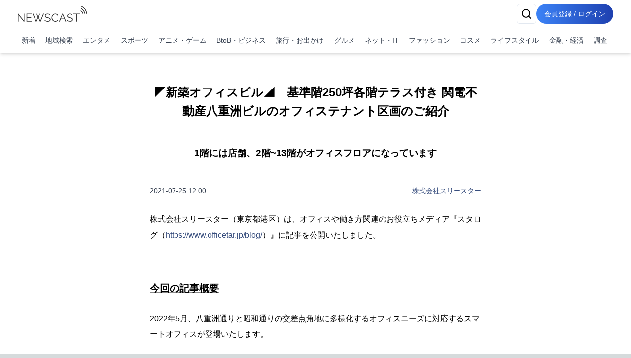

--- FILE ---
content_type: text/html; charset=utf-8
request_url: https://newscast.jp/news/9742333
body_size: 16364
content:
<!DOCTYPE html><html lang="ja"><head><meta charSet="utf-8"/><meta name="viewport" content="width=device-width, initial-scale=1, maximum-scale=5, user-scalable=yes"/><link rel="stylesheet" href="/smart/_next/static/css/c980bd6de74ae428.css" data-precedence="next"/><link rel="stylesheet" href="/smart/_next/static/css/e0a7c0367126036f.css" data-precedence="next"/><link rel="preload" as="script" fetchPriority="low" href="/smart/_next/static/chunks/webpack-d88aad40852a9105.js"/><script src="/smart/_next/static/chunks/4bd1b696-a0de495220e84aaa.js" async=""></script><script src="/smart/_next/static/chunks/1684-a16141880409572c.js" async=""></script><script src="/smart/_next/static/chunks/main-app-5518523dddf30468.js" async=""></script><script src="/smart/_next/static/chunks/6874-c706546223f9e0b5.js" async=""></script><script src="/smart/_next/static/chunks/app/error-17e1efd393ba86d3.js" async=""></script><script src="/smart/_next/static/chunks/4277-46fdfdc2178f8072.js" async=""></script><script src="/smart/_next/static/chunks/2898-9f81da04e7e09eb6.js" async=""></script><script src="/smart/_next/static/chunks/9553-395f378007d81c45.js" async=""></script><script src="/smart/_next/static/chunks/1884-3617ed4b23d1e703.js" async=""></script><script src="/smart/_next/static/chunks/3063-e01f29e778ca72c0.js" async=""></script><script src="/smart/_next/static/chunks/5387-95390fda87ffa0a1.js" async=""></script><script src="/smart/_next/static/chunks/2188-a1d69116b2fbc1b3.js" async=""></script><script src="/smart/_next/static/chunks/8606-e967fd716fe72fb2.js" async=""></script><script src="/smart/_next/static/chunks/4029-c25591d4a29bcd23.js" async=""></script><script src="/smart/_next/static/chunks/1507-c720eab30e858b34.js" async=""></script><script src="/smart/_next/static/chunks/app/(public)/news/%5Bid%5D/page-3287bcd531f1c91a.js" async=""></script><script src="/smart/_next/static/chunks/5125-273f4e77a181016f.js" async=""></script><script src="/smart/_next/static/chunks/app/layout-e2a512d282130e0d.js" async=""></script><script src="/smart/_next/static/chunks/7683-6579d065c9ad026b.js" async=""></script><script src="/smart/_next/static/chunks/5152-0c27d5597b274883.js" async=""></script><script src="/smart/_next/static/chunks/8559-d9253a5482b176ed.js" async=""></script><script src="/smart/_next/static/chunks/6621-f95dc8e544a4d901.js" async=""></script><script src="/smart/_next/static/chunks/186-98c6634326af218d.js" async=""></script><script src="/smart/_next/static/chunks/app/(public)/layout-9dc232df554a71b5.js" async=""></script><script src="/smart/_next/static/chunks/app/(noheader)/layout-dd73b69522ce148d.js" async=""></script><script src="/smart/_next/static/chunks/app/global-error-2d8edb1bf97b600f.js" async=""></script><link rel="preload" href="https://www.googletagmanager.com/gtm.js?id=GTM-TKXDNPP" as="script"/><link rel="icon" type="image/png" sizes="32x32" href="/_statics/img/favicon-32x32.png"/><link rel="icon" type="image/png" sizes="96x96" href="/_statics/img/favicon-96x96.png"/><link rel="icon" type="image/png" sizes="16x16" href="/_statics/img/favicon-16x16.png"/><link rel="alternate" type="application/rss+xml" title="RSS Feed for NEWSCAST" href="/rss"/><link rel="apple-touch-icon" sizes="192x192" href="/_statics/img/apple-touch-icon/192.png"/><title>◤新築オフィスビル◢　基準階250坪各階テラス付き 関電不動産八重洲ビルのオフィステナント区画のご紹介 | NEWSCAST</title><meta name="description" content="ネット・IT、BtoB・ビジネス、旅行・お出かけ、スマートオフィス、八重洲、屋外テラス、新築、賃貸オフィスの最新ニュース・イベント情報・プレスリリースはNEWSCAST！！◤新築オフィスビル◢　基準階250坪各階テラス付き 関電不動産八重洲ビルのオフィステナント区画のご紹介 "/><meta name="keywords" content="ネット・IT,BtoB・ビジネス,旅行・お出かけ,スマートオフィス,八重洲,屋外テラス,新築,賃貸オフィス"/><meta name="fb:app_id" content="1723062471173391"/><meta property="og:title" content="◤新築オフィスビル◢　基準階250坪各階テラス付き 関電不動産八重洲ビルのオフィステナント区画のご紹介"/><meta property="og:description" content="ニュースをメディアだけではなくSNSで拡散。ニュース、ニュースリリース、プレスリリース発信サービス"/><meta property="og:url" content="https://www.atpress.ne.jp/news/9742333"/><meta property="og:image" content="https://www.atpress.ne.jp/attachments/HUZJrBpyCi6JEqkB6DV7.jpg"/><meta property="og:image:width" content="1200"/><meta property="og:image:height" content="1200"/><meta property="og:image:type" content="image/jpeg"/><meta property="og:image:alt" content="◤新築オフィスビル◢　基準階250坪各階テラス付き 関電不動産八重洲ビルのオフィステナント区画のご紹介"/><meta property="og:type" content="article"/><meta name="twitter:card" content="summary_large_image"/><meta name="twitter:site" content="@newscastjp"/><meta name="twitter:creator" content="@newscastjp"/><meta name="twitter:title" content="◤新築オフィスビル◢　基準階250坪各階テラス付き 関電不動産八重洲ビルのオフィステナント区画のご紹介"/><meta name="twitter:description" content="ネット・IT、BtoB・ビジネス、旅行・お出かけ、スマートオフィス、八重洲、屋外テラス、新築、賃貸オフィスの最新ニュース・イベント情報・プレスリリースはNEWSCAST！！◤新築オフィスビル◢　基準階250坪各階テラス付き 関電不動産八重洲ビルのオフィステナント区画のご紹介 "/><meta name="twitter:image" content="https://www.atpress.ne.jp/attachments/HUZJrBpyCi6JEqkB6DV7.jpg"/><meta name="twitter:image:width" content="1200"/><meta name="twitter:image:height" content="1200"/><meta name="twitter:image:type" content="image/jpeg"/><meta name="twitter:image:alt" content="◤新築オフィスビル◢　基準階250坪各階テラス付き 関電不動産八重洲ビルのオフィステナント区画のご紹介"/><script src="/smart/_next/static/chunks/polyfills-42372ed130431b0a.js" noModule=""></script></head><body><!--$--><div class="bg-white"><header class="bg-white shadow-md fixed w-full z-50"><div class="container px-4 md:mx-auto"><div class="flex items-center justify-between py-2"><a class="text-2xl font-bold text-blue-600" href="/smart"><img src="/_statics/img/newscast-logo.svg" alt="Logo" class="h-8"/></a><div class="flex gap-4"><!--$--><button class="inline-flex items-center justify-center whitespace-nowrap rounded-md text-sm font-medium ring-offset-background transition-colors focus-visible:outline-none focus-visible:ring-2 focus-visible:ring-ring focus-visible:ring-offset-2 disabled:pointer-events-none disabled:opacity-50 border border-input bg-background hover:bg-accent hover:text-accent-foreground h-10 w-10" aria-label="検索" type="button" aria-haspopup="dialog" aria-expanded="false" aria-controls="radix-«Rp6tb»" data-state="closed"><svg xmlns="http://www.w3.org/2000/svg" width="24" height="24" viewBox="0 0 24 24" fill="none" stroke="currentColor" stroke-width="2" stroke-linecap="round" stroke-linejoin="round" class="lucide lucide-search"><circle cx="11" cy="11" r="8"></circle><path d="m21 21-4.3-4.3"></path></svg></button><!--/$--><a href="/smart/login"><button class="items-center justify-center whitespace-nowrap font-medium ring-offset-background focus-visible:outline-none focus-visible:ring-2 focus-visible:ring-ring focus-visible:ring-offset-2 disabled:pointer-events-none disabled:opacity-50 bg-primary hover:bg-primary/90 h-10 px-2 sm:px-4 py-2 rounded-full bg-gradient-to-r from-blue-500 to-blue-800 text-white text-sm hover:from-blue-600 hover:to-blue-900 transition-all duration-300 focus:outline-none focus:ring-2 focus:ring-blue-500 focus:ring-opacity-50 inline-block">会員登録 / ログイン</button></a></div></div><nav class="w-full navi-buttons"><div class="relative"><div class="overflow-x-auto scrollbar-hide"><div class="flex space-x-1 py-2 pr-1 lg:justify-between"><a class="flex-shrink-0 p-2 text-sm text-gray-700 hover:bg-gray-100" href="/smart/latests">新着</a><a class="flex-shrink-0 p-2 text-sm text-gray-700 hover:bg-gray-100" href="/smart/addresses">地域検索</a><a class="flex-shrink-0 p-2 text-sm text-gray-700 hover:bg-gray-100" href="/smart/genres/entertainment">エンタメ</a><a class="flex-shrink-0 p-2 text-sm text-gray-700 hover:bg-gray-100" href="/smart/genres/sports">スポーツ</a><a class="flex-shrink-0 p-2 text-sm text-gray-700 hover:bg-gray-100" href="/smart/genres/anime_game">アニメ・ゲーム</a><a class="flex-shrink-0 p-2 text-sm text-gray-700 hover:bg-gray-100" href="/smart/genres/business">BtoB・ビジネス</a><a class="flex-shrink-0 p-2 text-sm text-gray-700 hover:bg-gray-100" href="/smart/genres/travel">旅行・お出かけ</a><a class="flex-shrink-0 p-2 text-sm text-gray-700 hover:bg-gray-100" href="/smart/genres/gourmet">グルメ</a><a class="flex-shrink-0 p-2 text-sm text-gray-700 hover:bg-gray-100" href="/smart/genres/net_it">ネット・IT</a><a class="flex-shrink-0 p-2 text-sm text-gray-700 hover:bg-gray-100" href="/smart/genres/fashion">ファッション</a><a class="flex-shrink-0 p-2 text-sm text-gray-700 hover:bg-gray-100" href="/smart/genres/cosme">コスメ</a><a class="flex-shrink-0 p-2 text-sm text-gray-700 hover:bg-gray-100" href="/smart/genres/lifestyle">ライフスタイル</a><a class="flex-shrink-0 p-2 text-sm text-gray-700 hover:bg-gray-100" href="/smart/genres/finance_economy">金融・経済</a><a class="flex-shrink-0 p-2 text-sm text-gray-700 hover:bg-gray-100" href="/smart/genres/research">調査</a></div></div></div></nav></div></header><main class="overflow-x-hidden"><div class="flex-grow container mx-auto px-0 md:px-4 page-padding"><!--$--><div class="w-full h-full pt-0 md:pt-8 page_container__4bM2T"><article class="bg-white md:rounded pb-4 overflow-x-hidden page_leftPane__GrPN4 "><div class="fullfill p-4 pt-8"><h1 class="title page_title__F5feM page_articleContainer__Oqh1V">◤新築オフィスビル◢　基準階250坪各階テラス付き 関電不動産八重洲ビルのオフィステナント区画のご紹介</h1></div><div class="page_articleContainer__Oqh1V text-center py-2"><h3 class="subtitle">1階には店舗、2階~13階がオフィスフロアになっています</h3></div><div class="page_articleContainer__Oqh1V"><div class="flex justify-between items-center my-4 mb-8 flex-wrap"><div class="text-sm text-gray-700">2021-07-25 12:00</div><div class="text-sm"><a href="/smart/b/tstar">株式会社スリースター</a></div></div><div class="mb-4 w-full"><div><p>株式会社スリースター（東京都港区）は、オフィスや働き方関連のお役立ちメディア『スタログ（<a href="https://www.officetar.jp/blog/" target="_blank" rel="nofollow noopener ugc">https://www.officetar.jp/blog/</a>）』に記事を公開いたしました。</p></div></div><div class="mb-4 w-full"><div><p>　</p></div></div><div class="mb-4 w-full"><h2><p>今回の記事概要</p></h2></div><div class="mb-4 w-full"><div><p>2022年5月、八重洲通りと昭和通りの交差点角地に多様化するオフィスニーズに対応するスマートオフィスが登場いたします。</p></div></div><div class="mb-4 w-full"><div><p>八重洲エリアは現在最も注目されているエリアの一つで、大規模な再開発が多数計画されており、バスターミナルや、インターナショナルスクール、国際基準の高級ホテルなどが整備される予定です。</p></div></div><div class="mb-4 w-full"><div><p>当ビルは「東京」駅徒歩7分、地下鉄「京橋」駅徒歩5分、「宝町」駅徒歩4分となっており、都心の主要駅はもちろん、首都圏や、空港へも快適にアクセスできます。</p></div></div><div class="mb-4 w-full"><div><p>こちらの記事ではそんな来年竣工予定の「関電不動産八重洲ビル」について詳しくご紹介しております。</p></div></div><div class="mb-4 w-full"><div><p>　</p></div></div><div class="mb-4 w-full"><h3><p>記事はこちら</p></h3></div><div class="mb-4 w-full"><!--$--><a href="https://www.officetar.jp/blog/2021/07/20/kandenfudousan-yaesu/" class="link" rel="nofollow noopener ugc">https://www.officetar.jp/blog/2021/07/20/kandenfudousan-yaesu/</a><!--/$--></div><div class="mb-4 w-full"><div><p>　</p></div></div><div class="mb-4 w-full"><div><img src="/attachments/RpUXBxhCyu6cZJo30BN6.png?w=700&amp;h=700&amp;a=1" alt="" class="object-scale-down" loading="lazy"/></div></div><div class="mb-4 w-full"><div><p>　</p></div></div><div class="mb-4 w-full"><h2><p>スタログとは？</p></h2></div><div class="mb-4 w-full"><div><p>オフィス市況情報や移転事例、注目のオフィスビル紹介など賃貸オフィス・賃貸事務所に関するお役立ち情報を発信するオウンドメディアです。オフィス移転をお考えの際はもちろん、またオフィス周りの知識やノウハウ等もご紹介しておりますのでご参考にしてください。</p></div></div><div class="mb-4 w-full"><div><p>　</p></div></div><div class="mb-4 w-full"><hr/></div><div class="mb-4 w-full"><div><p>また弊社では、移転をご検討の企業様向けにオフィスについてのお得な情報や最新情報をいち早くお届けする『無料メルマガ配信』を行っております。簡単に登録完了しますので、下記よりぜひご確認ください。</p></div></div><div class="mb-4 w-full"><div><p>　</p></div></div><div class="mb-4 w-full"><div><img src="/attachments/N0sZwBE7mqxroHII6Env.png?w=700&amp;h=700&amp;a=1" alt="" class="object-scale-down" loading="lazy"/></div></div><div class="border-t border-gray-300 mt-8"><div class="my-5 flex justify-between items-center"><div><strong>画像・ファイル一覧</strong></div><button class="inline-flex items-center justify-center whitespace-nowrap font-medium ring-offset-background transition-colors focus-visible:outline-none focus-visible:ring-2 focus-visible:ring-ring focus-visible:ring-offset-2 disabled:pointer-events-none disabled:opacity-50 h-10 bg-white text-blue-600 border text-sm border-gray-200 rounded hover:bg-gray-100 p-2" type="button" aria-haspopup="dialog" aria-expanded="false" aria-controls="radix-«R4v8nndatb»" data-state="closed">一括ダウンロード</button></div><div class="relative w-full"><div class="flex overflow-x-auto hidden-scrollbar space-x-3 md:space-x-4 py-4 px-1 md:pr-4 pt-2 newscast-scroll-cards" role="list"><div class="flex h-full min-w-48 max-w-48"><a target="_blank" href="/attachments/RpUXBxhCyu6cZJo30BN6.png" class="flex flex-col justify-end h-full hover:border-none w-full shadow"><img alt="" loading="lazy" width="192" height="192" decoding="async" data-nimg="1" class="object-contain block mb-1 max-h-[100px]" style="color:transparent" srcSet="/attachments/RpUXBxhCyu6cZJo30BN6.png 1x, /attachments/RpUXBxhCyu6cZJo30BN6.png 2x" src="/attachments/RpUXBxhCyu6cZJo30BN6.png"/></a></div><div class="flex h-full min-w-48 max-w-48"><a target="_blank" href="/attachments/N0sZwBE7mqxroHII6Env.png" class="flex flex-col justify-end h-full hover:border-none w-full shadow"><img alt="" loading="lazy" width="192" height="192" decoding="async" data-nimg="1" class="object-contain block mb-1 max-h-[100px]" style="color:transparent" srcSet="/attachments/N0sZwBE7mqxroHII6Env.png 1x, /attachments/N0sZwBE7mqxroHII6Env.png 2x" src="/attachments/N0sZwBE7mqxroHII6Env.png"/></a></div></div><button class="absolute right-0 top-1/2 -translate-y-1/2 bg-white p-2 rounded-full shadow-md z-10 hidden md:block" style="right:-20px" aria-describedby="right" title="CardGridCarousel-button-right"><svg xmlns="http://www.w3.org/2000/svg" width="24" height="24" viewBox="0 0 24 24" fill="none" stroke="currentColor" stroke-width="2" stroke-linecap="round" stroke-linejoin="round" class="lucide lucide-chevron-right w-6 h-6"><path d="m9 18 6-6-6-6"></path></svg></button></div></div></div><div class="page_bottomPane__nHkCb"><div class="bottom-pane"><div class="space-y-4"><div class="flex items-center flex-wrap gap-2"><div class="flex items-center mr-4 shrink-0"><div class="h-5 mr-2 undefined"><svg xmlns="http://www.w3.org/2000/svg" width="18" height="18" viewBox="0 0 24 24" fill="none" stroke="currentColor" stroke-width="2" stroke-linecap="round" stroke-linejoin="round" class="lucide lucide-book-open"><path d="M2 3h6a4 4 0 0 1 4 4v14a3 3 0 0 0-3-3H2z"></path><path d="M22 3h-6a4 4 0 0 0-4 4v14a3 3 0 0 1 3-3h7z"></path></svg></div><span class="text-sm font-medium text-gray-700">ジャンル<!-- -->:</span></div><div class="flex flex-wrap gap-2"><a class="px-2 py-1 border border-gray-500 text-gray-700 text-xs font-medium rounded" href="/smart/genres/net_it">ネット・IT</a><a class="px-2 py-1 border border-gray-500 text-gray-700 text-xs font-medium rounded" href="/smart/genres/business">BtoB・ビジネス</a><a class="px-2 py-1 border border-gray-500 text-gray-700 text-xs font-medium rounded" href="/smart/genres/travel">旅行・お出かけ</a></div></div><div class="flex items-center flex-wrap gap-2"><div class="flex items-center mr-4 shrink-0"><div class="h-5 mr-2 undefined"><svg xmlns="http://www.w3.org/2000/svg" width="18" height="18" viewBox="0 0 24 24" fill="none" stroke="currentColor" stroke-width="2" stroke-linecap="round" stroke-linejoin="round" class="lucide lucide-tag"><path d="M12.586 2.586A2 2 0 0 0 11.172 2H4a2 2 0 0 0-2 2v7.172a2 2 0 0 0 .586 1.414l8.704 8.704a2.426 2.426 0 0 0 3.42 0l6.58-6.58a2.426 2.426 0 0 0 0-3.42z"></path><circle cx="7.5" cy="7.5" r=".5" fill="currentColor"></circle></svg></div><span class="text-sm font-medium text-gray-700">タグ<!-- -->:</span></div><div class="flex flex-wrap gap-2"><a class="px-2 py-1 border border-gray-500 text-gray-700 text-xs font-medium rounded" href="/smart/tags/%E3%82%B9%E3%83%9E%E3%83%BC%E3%83%88%E3%82%AA%E3%83%95%E3%82%A3%E3%82%B9">スマートオフィス</a><a class="px-2 py-1 border border-gray-500 text-gray-700 text-xs font-medium rounded" href="/smart/tags/%E5%85%AB%E9%87%8D%E6%B4%B2">八重洲</a><a class="px-2 py-1 border border-gray-500 text-gray-700 text-xs font-medium rounded" href="/smart/tags/%E5%B1%8B%E5%A4%96%E3%83%86%E3%83%A9%E3%82%B9">屋外テラス</a><a class="px-2 py-1 border border-gray-500 text-gray-700 text-xs font-medium rounded" href="/smart/tags/%E6%96%B0%E7%AF%89">新築</a><a class="px-2 py-1 border border-gray-500 text-gray-700 text-xs font-medium rounded" href="/smart/tags/%E8%B3%83%E8%B2%B8%E3%82%AA%E3%83%95%E3%82%A3%E3%82%B9">賃貸オフィス</a></div></div><div class="flex items-center flex-wrap gap-2"><div class="flex items-center mr-4 shrink-0"><div class="h-5 mr-2 undefined"><svg xmlns="http://www.w3.org/2000/svg" width="18" height="18" viewBox="0 0 24 24" fill="none" stroke="currentColor" stroke-width="2" stroke-linecap="round" stroke-linejoin="round" class="lucide lucide-map-pin"><path d="M20 10c0 6-8 12-8 12s-8-6-8-12a8 8 0 0 1 16 0Z"></path><circle cx="12" cy="10" r="3"></circle></svg></div><span class="text-sm font-medium text-gray-700">場所<!-- -->:</span></div><div class="flex flex-wrap gap-2"><a class="px-2 py-1 border border-gray-500 text-gray-700 text-xs font-medium rounded" href="/smart/addresses/東京都?city=港区">東京都港区</a></div></div></div><div class="flex items-center flex-wrap gap-2 mt-4"><div class="flex items-center mr-4 shrink-0"><div class="h-5 mr-2 undefined"><svg xmlns="http://www.w3.org/2000/svg" width="18" height="18" viewBox="0 0 24 24" fill="none" stroke="currentColor" stroke-width="2" stroke-linecap="round" stroke-linejoin="round" class="lucide lucide-share2"><circle cx="18" cy="5" r="3"></circle><circle cx="6" cy="12" r="3"></circle><circle cx="18" cy="19" r="3"></circle><line x1="8.59" x2="15.42" y1="13.51" y2="17.49"></line><line x1="15.41" x2="8.59" y1="6.51" y2="10.49"></line></svg></div><span class="text-sm font-medium text-gray-700">ニュースのシェア<!-- -->:</span></div><div class="grid grid-cols-4 gap-1"><a href="https://x.com/intent/tweet?text=%E2%97%A4%E6%96%B0%E7%AF%89%E3%82%AA%E3%83%95%E3%82%A3%E3%82%B9%E3%83%93%E3%83%AB%E2%97%A2%E3%80%80%E5%9F%BA%E6%BA%96%E9%9A%8E250%E5%9D%AA%E5%90%84%E9%9A%8E%E3%83%86%E3%83%A9%E3%82%B9%E4%BB%98%E3%81%8D+%E9%96%A2%E9%9B%BB%E4%B8%8D%E5%8B%95%E7%94%A3%E5%85%AB%E9%87%8D%E6%B4%B2%E3%83%93%E3%83%AB%E3%81%AE%E3%82%AA%E3%83%95%E3%82%A3%E3%82%B9%E3%83%86%E3%83%8A%E3%83%B3%E3%83%88%E5%8C%BA%E7%94%BB%E3%81%AE%E3%81%94%E7%B4%B9%E4%BB%8B%0Ahttps%3A%2F%2Fnewscast.jp%2Fnews%2F9742333" target="_blank" rel="nofollow noopener ugc"><button class="whitespace-nowrap text-sm font-medium ring-offset-background transition-colors focus-visible:outline-none focus-visible:ring-2 focus-visible:ring-ring focus-visible:ring-offset-2 disabled:pointer-events-none disabled:opacity-50 hover:bg-primary/90 px-4 py-2 w-full flex flex-col items-center text-white justify-center rounded min-h-[30px] h-auto bg-black"><span class="text-xs">X</span></button></a><a href="https://www.facebook.com/sharer.php?u=https%3A%2F%2Fnewscast.jp%2Fnews%2F9742333" target="_blank" rel="nofollow noopener ugc"><button class="whitespace-nowrap text-sm font-medium ring-offset-background transition-colors focus-visible:outline-none focus-visible:ring-2 focus-visible:ring-ring focus-visible:ring-offset-2 disabled:pointer-events-none disabled:opacity-50 hover:bg-primary/90 px-4 py-2 w-full flex flex-col items-center text-white justify-center rounded min-h-[30px] h-auto bg-blue-600"><span class="text-xs">Facebook</span></button></a><a href="https://social-plugins.line.me/lineit/share?url=https%3A%2F%2Fnewscast.jp%2Fnews%2F9742333" target="_blank" rel="nofollow noopener ugc"><button class="whitespace-nowrap text-sm font-medium ring-offset-background transition-colors focus-visible:outline-none focus-visible:ring-2 focus-visible:ring-ring focus-visible:ring-offset-2 disabled:pointer-events-none disabled:opacity-50 hover:bg-primary/90 px-4 py-2 w-full flex flex-col items-center text-white justify-center rounded min-h-[30px] h-auto bg-line"><span class="text-xs">LINE</span></button></a><a href="/print/9742333" target="_blank" rel="nofollow noopener ugc"><button class="whitespace-nowrap text-sm font-medium ring-offset-background transition-colors focus-visible:outline-none focus-visible:ring-2 focus-visible:ring-ring focus-visible:ring-offset-2 disabled:pointer-events-none disabled:opacity-50 hover:bg-primary/90 px-4 py-2 w-full flex flex-col items-center text-white justify-center rounded min-h-[30px] h-auto bg-yellow-500"><span class="text-xs">印刷</span></button></a></div></div><div class="mt-12"><div class="text-lg font-bold text-center">株式会社スリースター</div><div class="my-2"><img class="max-w-[200px] max-h-[120px] mx-auto" src="/attachments/MRKeD4ntYxJLgHcgRJ05.png?w=300&amp;h=250&amp;p=true" alt="株式会社スリースター" loading="lazy"/></div><div class="flex justify-center"><a class="inline-block bg-gray-200 text-gray-700 py-2 px-8 rounded text-center" href="/smart/b/tstar">会社の詳しい情報を見る</a></div></div></div></div></article></div><div class="my-8"><!--$--><div class="w-full max-w-7xl mx-auto px-2 py-8 "><div class="bg-gray-200 rounded mb-4 animate-pulse col-span-full h-12"></div><div class="grid md:grid-cols-1 gap-4 h-auto"><div class="bg-gray-200 rounded animate-pulse relative overflow-hidden" style="height:6.75rem"><div style="position:absolute;top:0;right:0;bottom:0;left:0;transform:translateX(-100%);background:linear-gradient(90deg, rgba(255,255,255,0) 0%, rgba(255,255,255,0.2) 50%, rgba(255,255,255,0) 100%);animation:shimmer 1.5s infinite"></div></div><div class="bg-gray-200 rounded animate-pulse relative overflow-hidden" style="height:6.75rem"><div style="position:absolute;top:0;right:0;bottom:0;left:0;transform:translateX(-100%);background:linear-gradient(90deg, rgba(255,255,255,0) 0%, rgba(255,255,255,0.2) 50%, rgba(255,255,255,0) 100%);animation:shimmer 1.5s infinite"></div></div><div class="bg-gray-200 rounded animate-pulse relative overflow-hidden" style="height:6.75rem"><div style="position:absolute;top:0;right:0;bottom:0;left:0;transform:translateX(-100%);background:linear-gradient(90deg, rgba(255,255,255,0) 0%, rgba(255,255,255,0.2) 50%, rgba(255,255,255,0) 100%);animation:shimmer 1.5s infinite"></div></div><div class="bg-gray-200 rounded animate-pulse relative overflow-hidden" style="height:6.75rem"><div style="position:absolute;top:0;right:0;bottom:0;left:0;transform:translateX(-100%);background:linear-gradient(90deg, rgba(255,255,255,0) 0%, rgba(255,255,255,0.2) 50%, rgba(255,255,255,0) 100%);animation:shimmer 1.5s infinite"></div></div><div class="bg-gray-200 rounded animate-pulse relative overflow-hidden" style="height:6.75rem"><div style="position:absolute;top:0;right:0;bottom:0;left:0;transform:translateX(-100%);background:linear-gradient(90deg, rgba(255,255,255,0) 0%, rgba(255,255,255,0.2) 50%, rgba(255,255,255,0) 100%);animation:shimmer 1.5s infinite"></div></div></div></div><!--/$--></div><div class="my-8"><!--$--><div class="w-full max-w-7xl mx-auto px-2 py-8 "><div class="bg-gray-200 rounded mb-4 animate-pulse col-span-full h-12"></div><div class="grid md:grid-cols-1 gap-4 h-auto"><div class="bg-gray-200 rounded animate-pulse relative overflow-hidden" style="height:6.75rem"><div style="position:absolute;top:0;right:0;bottom:0;left:0;transform:translateX(-100%);background:linear-gradient(90deg, rgba(255,255,255,0) 0%, rgba(255,255,255,0.2) 50%, rgba(255,255,255,0) 100%);animation:shimmer 1.5s infinite"></div></div><div class="bg-gray-200 rounded animate-pulse relative overflow-hidden" style="height:6.75rem"><div style="position:absolute;top:0;right:0;bottom:0;left:0;transform:translateX(-100%);background:linear-gradient(90deg, rgba(255,255,255,0) 0%, rgba(255,255,255,0.2) 50%, rgba(255,255,255,0) 100%);animation:shimmer 1.5s infinite"></div></div><div class="bg-gray-200 rounded animate-pulse relative overflow-hidden" style="height:6.75rem"><div style="position:absolute;top:0;right:0;bottom:0;left:0;transform:translateX(-100%);background:linear-gradient(90deg, rgba(255,255,255,0) 0%, rgba(255,255,255,0.2) 50%, rgba(255,255,255,0) 100%);animation:shimmer 1.5s infinite"></div></div><div class="bg-gray-200 rounded animate-pulse relative overflow-hidden" style="height:6.75rem"><div style="position:absolute;top:0;right:0;bottom:0;left:0;transform:translateX(-100%);background:linear-gradient(90deg, rgba(255,255,255,0) 0%, rgba(255,255,255,0.2) 50%, rgba(255,255,255,0) 100%);animation:shimmer 1.5s infinite"></div></div><div class="bg-gray-200 rounded animate-pulse relative overflow-hidden" style="height:6.75rem"><div style="position:absolute;top:0;right:0;bottom:0;left:0;transform:translateX(-100%);background:linear-gradient(90deg, rgba(255,255,255,0) 0%, rgba(255,255,255,0.2) 50%, rgba(255,255,255,0) 100%);animation:shimmer 1.5s infinite"></div></div></div></div><!--/$--></div><div class="my-8"><!--$--><div class="shadow-2xl"></div><!--/$--></div><div class="my-8"><!--$--><div class="shadow-2xl"></div><!--/$--></div><div class="my-8"><!--$--><div class="shadow-2xl"></div><!--/$--></div><div class="flex justify-center block lg:hidden"><div class="bg-white md:rounded p-3 md:p-6 overflow-x-hidden w-fit"><div class="mx-4"><a class="block" href="/smart/news_videos/all"><img alt="NC動画生成サービス" loading="lazy" width="600" height="500" decoding="async" data-nimg="1" class="w-full" style="color:transparent" srcSet="/_statics/img/bnn_mov_sp.png 1x, /_statics/img/bnn_mov_sp.png 2x" src="/_statics/img/bnn_mov_sp.png"/></a></div></div></div><nav aria-label="breadcrumb" class="bg-gray-200 text-nowrap overflow-x-auto fullfill text-sm bg-white mt-12 mx-4"><ol class="flex items-start text-gray-600 py-2"><li><a class="text-blue-800 hover:text-blue-500 flex items-center underline" href="/smart"><svg xmlns="http://www.w3.org/2000/svg" width="24" height="24" viewBox="0 0 24 24" fill="none" stroke="currentColor" stroke-width="2" stroke-linecap="round" stroke-linejoin="round" class="lucide lucide-house w-4 h-4 mr-1"><path d="M15 21v-8a1 1 0 0 0-1-1h-4a1 1 0 0 0-1 1v8"></path><path d="M3 10a2 2 0 0 1 .709-1.528l7-5.999a2 2 0 0 1 2.582 0l7 5.999A2 2 0 0 1 21 10v9a2 2 0 0 1-2 2H5a2 2 0 0 1-2-2z"></path></svg>トップページ</a></li><li class="flex items-center"><span class="mx-2">/</span><a class="text-blue-800 hover:text-blue-500 underline" href="/smart/genres/net_it">ネット・IT</a></li><li class="flex items-center"><span class="mx-2">/</span><a class="text-blue-800 hover:text-blue-500 underline" href="/smart/b/tstar">株式会社スリースター</a></li><li class="flex items-center"><span class="mx-2">/</span><span class="font-semibold">◤新築オフィスビル◢　基準階250坪各階テラス付き 関電不動産八重洲ビルのオフィステナント区画のご紹介</span></li></ol></nav><script type="application/ld+json">[{"@context":"https://schema.org","@type":"NewsArticle","mainEntityOfPage":{"@type":"WebPage","@id":"https://www.atpress.ne.jphttps://www.atpress.ne.jp/news/9742333","name":"株式会社スリースター"},"identifier":"https://www.atpress.ne.jphttps://www.atpress.ne.jp/news/9742333","name":"◤新築オフィスビル◢　基準階250坪各階テラス付き 関電不動産八重洲ビルのオフィステナント区画のご紹介","author":{"@type":"Organization","name":"株式会社スリースター","url":"https://www.atpress.ne.jp/b/tstar"},"publisher":{"@context":"https://schema.org","@type":"Organization","url":"https://www.atpress.ne.jp/","logo":"https://www.atpress.ne.jp/_statics/img/oglogo.png","name":""},"datePublished":"2021-07-25T03:00:00.000Z","dateModified":"2021-07-25T03:00:00.000Z","headline":"◤新築オフィスビル◢　基準階250坪各階テラス付き 関電不動産八重洲ビルのオフィステナント区画のご紹介","description":"","keywords":["ネット・IT","BtoB・ビジネス","旅行・お出かけ","スマートオフィス","八重洲","屋外テラス","新築","賃貸オフィス"],"provider":{"@context":"https://schema.org","@type":"Organization","url":"https://www.atpress.ne.jp/","logo":"https://www.atpress.ne.jp/_statics/img/oglogo.png","name":""},"image":{"@type":"ImageObject","url":"https://www.atpress.ne.jp/attachments/HUZJrBpyCi6JEqkB6DV7.jpg","width":"auto","height":"auto"}},{"@context":"https://schema.org","@type":"BreadcrumbList","itemListElement":[{"@type":"ListItem","item":{"@id":"https://www.atpress.ne.jp/","name":"ニュースキャスト"},"position":1},{"@type":"ListItem","item":{"@id":"https://www.atpress.ne.jp/genres/net_it","name":"ネット・IT"},"position":2},{"@type":"ListItem","item":{"@id":"https://www.atpress.ne.jp/news/9742333","name":"◤新築オフィスビル◢　基準階250坪各階テラス付き 関電不動産八重洲ビルのオフィステナント区画のご紹介"},"position":3}]},{"@context":"https://schema.org","@type":"Organization","url":"https://www.atpress.ne.jp/","logo":"https://www.atpress.ne.jp/_statics/img/oglogo.png","name":""}]</script><div class="fixed bottom-4 right-4 bg-blue-500 text-white p-4 rounded-lg transition-opacity duration-300 hidden lg:block" style="opacity:0"><div class="container mx-auto px-4"><div class="flex justify-between items-center flex-col"><div class="text-sm">@Pressでの配信を検討中の方へ</div><div><a class="font-bold underline" href="/smart/services/about">サービス概要ページを見る</a></div></div></div><div class="absolute -top-2 -right-2"><button class="text-white"><svg xmlns="http://www.w3.org/2000/svg" width="18" height="18" viewBox="0 0 24 24" fill="none" stroke="currentColor" stroke-width="2" stroke-linecap="round" stroke-linejoin="round" class="lucide lucide-x rounded-full bg-blue-300"><path d="M18 6 6 18"></path><path d="m6 6 12 12"></path></svg></button></div></div><!--/$--> </div></main><footer class="bg-gradient-to-r from-blue-600 to-blue-950 p-4"><div class="container mx-auto"><div class="flex flex-col items-start"><nav class="mb-8 footer-links"><ul class="sm:flex sm:flex-wrap sm:space-x-8 space-y-2 sm:space-y-0"><li><a class="underline" href="/smart/company">運営会社</a></li><li><a class="underline" href="/smart/service">サービス・料金</a></li><li><a href="https://timerex.net/s/socialwire_01/9169136c/" class="underline">サービス説明会</a></li><li><a class="underline" href="/smart/legal">特定商取引法に基づく表記</a></li><li><a class="underline" href="/smart/term">利用規約</a></li><li><a class="underline" href="/smart/privacy">プライバシーポリシー</a></li><li><a class="underline" href="/smart/guideline">ガイドライン</a></li><li><a class="underline" href="/smart/services/api">API利用</a></li><li><a href="https://www.atpress.ne.jp/contact" class="underline" target="_blank" rel="noopener noreferrer">お問い合わせ</a></li></ul></nav></div><div class="flex justify-center sm:justify-start w-full"><a href="https://www.instagram.com/newscast.jp/" aria-label="Instagram" class="flex flex-col items-center justify-center min-w-[70px]" target="_blank"><svg xmlns="http://www.w3.org/2000/svg" width="24" height="24" viewBox="0 0 24 24" fill="none" stroke="currentColor" stroke-width="2" stroke-linecap="round" stroke-linejoin="round" class="lucide lucide-instagram"><rect width="20" height="20" x="2" y="2" rx="5" ry="5"></rect><path d="M16 11.37A4 4 0 1 1 12.63 8 4 4 0 0 1 16 11.37z"></path><line x1="17.5" x2="17.51" y1="6.5" y2="6.5"></line></svg><span class="text-xs">Instagram</span></a><a href="https://x.com/newscastjp" aria-label="Twitter" class="flex flex-col items-center justify-center min-w-[70px]" target="_blank"><svg width="24" height="24" viewBox="0 0 1200 1227" fill="none" xmlns="http://www.w3.org/2000/svg"><path d="M714.163 519.284L1160.89 0H1055.03L667.137 450.887L357.328 0H0L468.492 681.821L0 1226.37H105.866L515.491 750.218L842.672 1226.37H1200L714.137 519.284H714.163ZM569.165 687.828L521.697 619.934L144.011 79.6944H306.615L611.412 515.685L658.88 583.579L1055.08 1150.3H892.476L569.165 687.854V687.828Z" fill="currentColor"></path></svg><span class="text-xs">X</span></a><a href="/rss" aria-label="RSS" class="flex flex-col items-center justify-center min-w-[70px]" target="_blank"><svg xmlns="http://www.w3.org/2000/svg" width="24" height="24" viewBox="0 0 24 24" fill="none" stroke="currentColor" stroke-width="2" stroke-linecap="round" stroke-linejoin="round" class="lucide lucide-rss"><path d="M4 11a9 9 0 0 1 9 9"></path><path d="M4 4a16 16 0 0 1 16 16"></path><circle cx="5" cy="19" r="1"></circle></svg><span class="text-xs">RSS</span></a></div></div></footer><div class="text-white py-4 bg-gradient-to-r from-gray-700 to-gray-950 p-4"><div class="container">Copyright 2006- SOCIALWIRE CO.,LTD. All rights reserved.</div></div><div role="region" aria-label="Notifications (F8)" tabindex="-1" style="pointer-events:none"><ol tabindex="-1" class="fixed top-0 z-[100] flex max-h-screen w-full flex-col-reverse p-4 sm:bottom-0 sm:right-0 sm:top-auto sm:flex-col md:max-w-[420px]"></ol></div></div><!--/$--><script src="/smart/_next/static/chunks/webpack-d88aad40852a9105.js" async=""></script><script>(self.__next_f=self.__next_f||[]).push([0])</script><script>self.__next_f.push([1,"1:\"$Sreact.fragment\"\n2:I[87555,[],\"\"]\n3:I[51901,[\"6874\",\"static/chunks/6874-c706546223f9e0b5.js\",\"8039\",\"static/chunks/app/error-17e1efd393ba86d3.js\"],\"default\"]\n4:I[31295,[],\"\"]\n5:I[6874,[\"4277\",\"static/chunks/4277-46fdfdc2178f8072.js\",\"6874\",\"static/chunks/6874-c706546223f9e0b5.js\",\"2898\",\"static/chunks/2898-9f81da04e7e09eb6.js\",\"9553\",\"static/chunks/9553-395f378007d81c45.js\",\"1884\",\"static/chunks/1884-3617ed4b23d1e703.js\",\"3063\",\"static/chunks/3063-e01f29e778ca72c0.js\",\"5387\",\"static/chunks/5387-95390fda87ffa0a1.js\",\"2188\",\"static/chunks/2188-a1d69116b2fbc1b3.js\",\"8606\",\"static/chunks/8606-e967fd716fe72fb2.js\",\"4029\",\"static/chunks/4029-c25591d4a29bcd23.js\",\"1507\",\"static/chunks/1507-c720eab30e858b34.js\",\"3963\",\"static/chunks/app/(public)/news/%5Bid%5D/page-3287bcd531f1c91a.js\"],\"\"]\n6:I[54381,[\"5125\",\"static/chunks/5125-273f4e77a181016f.js\",\"9558\",\"static/chunks/app/layout-e2a512d282130e0d.js\"],\"default\"]\n7:I[51896,[\"4277\",\"static/chunks/4277-46fdfdc2178f8072.js\",\"6874\",\"static/chunks/6874-c706546223f9e0b5.js\",\"2898\",\"static/chunks/2898-9f81da04e7e09eb6.js\",\"9553\",\"static/chunks/9553-395f378007d81c45.js\",\"1884\",\"static/chunks/1884-3617ed4b23d1e703.js\",\"7683\",\"static/chunks/7683-6579d065c9ad026b.js\",\"5152\",\"static/chunks/5152-0c27d5597b274883.js\",\"8559\",\"static/chunks/8559-d9253a5482b176ed.js\",\"6621\",\"static/chunks/6621-f95dc8e544a4d901.js\",\"8606\",\"static/chunks/8606-e967fd716fe72fb2.js\",\"186\",\"static/chunks/186-98c6634326af218d.js\",\"1816\",\"static/chunks/app/(public)/layout-9dc232df554a71b5.js\"],\"default\"]\n8:I[1057,[\"2169\",\"static/chunks/app/(noheader)/layout-dd73b69522ce148d.js\"],\"default\"]\na:I[59665,[],\"OutletBoundary\"]\nd:I[59665,[],\"ViewportBoundary\"]\nf:I[59665,[],\"MetadataBoundary\"]\n11:I[98385,[\"6874\",\"static/chunks/6874-c706546223f9e0b5.js\",\"4219\",\"static/chunks/app/global-error-2d8edb1bf97b600f.js\"],\"default\"]\n:HL[\"/smart/_next/static/css/c980bd6de74ae428.css\",\"style\"]\n:HL[\"/smart/_next/static/css/e0a7c0367126036f.css\",\"style\"]\n"])</script><script>self.__next_f.push([1,"0:{\"P\":null,\"b\":\"KuaF2sstghxLkhESz7sfr\",\"p\":\"/smart\",\"c\":[\"\",\"news\",\"9742333\"],\"i\":false,\"f\":[[[\"\",{\"children\":[\"(public)\",{\"children\":[\"news\",{\"children\":[[\"id\",\"9742333\",\"d\"],{\"children\":[\"__PAGE__\",{}]}]}]}]},\"$undefined\",\"$undefined\",true],[\"\",[\"$\",\"$1\",\"c\",{\"children\":[[[\"$\",\"link\",\"0\",{\"rel\":\"stylesheet\",\"href\":\"/smart/_next/static/css/c980bd6de74ae428.css\",\"precedence\":\"next\",\"crossOrigin\":\"$undefined\",\"nonce\":\"$undefined\"}]],[\"$\",\"html\",null,{\"lang\":\"ja\",\"children\":[[\"$\",\"head\",null,{\"children\":[[\"$\",\"link\",null,{\"rel\":\"icon\",\"type\":\"image/png\",\"sizes\":\"32x32\",\"href\":\"/_statics/img/favicon-32x32.png\"}],[\"$\",\"link\",null,{\"rel\":\"icon\",\"type\":\"image/png\",\"sizes\":\"96x96\",\"href\":\"/_statics/img/favicon-96x96.png\"}],[\"$\",\"link\",null,{\"rel\":\"icon\",\"type\":\"image/png\",\"sizes\":\"16x16\",\"href\":\"/_statics/img/favicon-16x16.png\"}],[\"$\",\"link\",null,{\"rel\":\"alternate\",\"type\":\"application/rss+xml\",\"title\":\"RSS Feed for NEWSCAST\",\"href\":\"/rss\"}],[\"$\",\"link\",null,{\"rel\":\"apple-touch-icon\",\"sizes\":\"192x192\",\"href\":\"/_statics/img/apple-touch-icon/192.png\"}]]}],[\"$\",\"body\",null,{\"children\":[\"$\",\"$L2\",null,{\"parallelRouterKey\":\"children\",\"error\":\"$3\",\"errorStyles\":[],\"errorScripts\":[],\"template\":[\"$\",\"$L4\",null,{}],\"templateStyles\":\"$undefined\",\"templateScripts\":\"$undefined\",\"notFound\":[[\"$\",\"div\",null,{\"className\":\"min-h-screen bg-gradient-to-r from-gray-900 to-gray-800 flex items-center justify-center px-4 sm:px-6 lg:px-8\",\"children\":[\"$\",\"div\",null,{\"className\":\"max-w-md w-full space-y-8 bg-white p-10 rounded shadow-2xl\",\"children\":[[\"$\",\"div\",null,{\"className\":\"text-center\",\"children\":[[\"$\",\"svg\",null,{\"ref\":\"$undefined\",\"xmlns\":\"http://www.w3.org/2000/svg\",\"width\":24,\"height\":24,\"viewBox\":\"0 0 24 24\",\"fill\":\"none\",\"stroke\":\"currentColor\",\"strokeWidth\":2,\"strokeLinecap\":\"round\",\"strokeLinejoin\":\"round\",\"className\":\"lucide lucide-triangle-alert mx-auto h-16 w-16 text-yellow-400\",\"children\":[[\"$\",\"path\",\"wmoenq\",{\"d\":\"m21.73 18-8-14a2 2 0 0 0-3.48 0l-8 14A2 2 0 0 0 4 21h16a2 2 0 0 0 1.73-3\"}],[\"$\",\"path\",\"juzpu7\",{\"d\":\"M12 9v4\"}],[\"$\",\"path\",\"p32p05\",{\"d\":\"M12 17h.01\"}],\"$undefined\"]}],[\"$\",\"h2\",null,{\"className\":\"mt-6 text-3xl font-extrabold text-gray-900\",\"children\":[[\"$\",\"span\",null,{\"className\":\"sr-only\",\"children\":[\"Error \",404]}],\"Page Not Found\"]}],[\"$\",\"p\",null,{\"className\":\"mt-2 text-sm text-gray-600\",\"children\":\"ページが見つかりませんでした\"}]]}],[\"$\",\"div\",null,{\"className\":\"mt-8 space-y-3\",\"children\":[false,[\"$\",\"$L5\",null,{\"href\":\"/\",\"className\":\"w-full flex justify-center py-2 px-4 border border-transparent rounded-md shadow-sm text-sm font-medium text-blue-600 bg-white hover:bg-gray-50 focus:outline-none focus:ring-2 focus:ring-offset-2 focus:ring-blue-500\",\"children\":[[\"$\",\"svg\",null,{\"ref\":\"$undefined\",\"xmlns\":\"http://www.w3.org/2000/svg\",\"width\":24,\"height\":24,\"viewBox\":\"0 0 24 24\",\"fill\":\"none\",\"stroke\":\"currentColor\",\"strokeWidth\":2,\"strokeLinecap\":\"round\",\"strokeLinejoin\":\"round\",\"className\":\"lucide lucide-house mr-2 h-5 w-5\",\"children\":[[\"$\",\"path\",\"5wwlr5\",{\"d\":\"M15 21v-8a1 1 0 0 0-1-1h-4a1 1 0 0 0-1 1v8\"}],[\"$\",\"path\",\"1d0kgt\",{\"d\":\"M3 10a2 2 0 0 1 .709-1.528l7-5.999a2 2 0 0 1 2.582 0l7 5.999A2 2 0 0 1 21 10v9a2 2 0 0 1-2 2H5a2 2 0 0 1-2-2z\"}],\"$undefined\"]}],\" トップページ\"]}]]}]]}]}],[]],\"forbidden\":\"$undefined\",\"unauthorized\":\"$undefined\"}]}],[\"$\",\"$L6\",null,{}]]}]]}],{\"children\":[\"(public)\",[\"$\",\"$1\",\"c\",{\"children\":[null,[\"$\",\"$L7\",null,{\"children\":[[\"$\",\"$L2\",null,{\"parallelRouterKey\":\"children\",\"error\":\"$undefined\",\"errorStyles\":\"$undefined\",\"errorScripts\":\"$undefined\",\"template\":[\"$\",\"$L4\",null,{}],\"templateStyles\":\"$undefined\",\"templateScripts\":\"$undefined\",\"notFound\":\"$undefined\",\"forbidden\":\"$undefined\",\"unauthorized\":\"$undefined\"}],[\"$\",\"$L8\",null,{}]]}]]}],{\"children\":[\"news\",[\"$\",\"$1\",\"c\",{\"children\":[null,[\"$\",\"$L2\",null,{\"parallelRouterKey\":\"children\",\"error\":\"$undefined\",\"errorStyles\":\"$undefined\",\"errorScripts\":\"$undefined\",\"template\":[\"$\",\"$L4\",null,{}],\"templateStyles\":\"$undefined\",\"templateScripts\":\"$undefined\",\"notFound\":\"$undefined\",\"forbidden\":\"$undefined\",\"unauthorized\":\"$undefined\"}]]}],{\"children\":[[\"id\",\"9742333\",\"d\"],[\"$\",\"$1\",\"c\",{\"children\":[null,[\"$\",\"$L2\",null,{\"parallelRouterKey\":\"children\",\"error\":\"$undefined\",\"errorStyles\":\"$undefined\",\"errorScripts\":\"$undefined\",\"template\":[\"$\",\"$L4\",null,{}],\"templateStyles\":\"$undefined\",\"templateScripts\":\"$undefined\",\"notFound\":\"$undefined\",\"forbidden\":\"$undefined\",\"unauthorized\":\"$undefined\"}]]}],{\"children\":[\"__PAGE__\",[\"$\",\"$1\",\"c\",{\"children\":[\"$L9\",[[\"$\",\"link\",\"0\",{\"rel\":\"stylesheet\",\"href\":\"/smart/_next/static/css/e0a7c0367126036f.css\",\"precedence\":\"next\",\"crossOrigin\":\"$undefined\",\"nonce\":\"$undefined\"}]],[\"$\",\"$La\",null,{\"children\":[\"$Lb\",\"$Lc\",null]}]]}],{},null,false]},null,false]},null,false]},[[\"$\",\"div\",\"l\",{\"className\":\"w-full max-w-7xl mx-auto px-2 py-8 \",\"children\":[[\"$\",\"div\",null,{\"className\":\"bg-gray-200 rounded mb-4 animate-pulse col-span-full h-12\"}],[\"$\",\"div\",null,{\"className\":\"grid md:grid-cols-2 gap-4 h-auto\",\"children\":[[\"$\",\"div\",\"0\",{\"className\":\"bg-gray-200 rounded animate-pulse relative overflow-hidden\",\"style\":{\"height\":\"25rem\"},\"children\":[\"$\",\"div\",null,{\"style\":{\"position\":\"absolute\",\"top\":0,\"right\":0,\"bottom\":0,\"left\":0,\"transform\":\"translateX(-100%)\",\"background\":\"linear-gradient(90deg, rgba(255,255,255,0) 0%, rgba(255,255,255,0.2) 50%, rgba(255,255,255,0) 100%)\",\"animation\":\"shimmer 1.5s infinite\"}}]}],[\"$\",\"div\",\"1\",{\"className\":\"bg-gray-200 rounded animate-pulse relative overflow-hidden\",\"style\":{\"height\":\"25rem\"},\"children\":[\"$\",\"div\",null,{\"style\":\"$0:f:0:1:2:children:3:0:props:children:1:props:children:0:props:children:props:style\"}]}]]}]]}],[],[]],false]},[[\"$\",\"div\",\"l\",{\"className\":\"w-full max-w-7xl mx-auto px-2 py-8 \",\"children\":[[\"$\",\"div\",null,{\"className\":\"bg-gray-200 rounded mb-4 animate-pulse col-span-full h-12\"}],[\"$\",\"div\",null,{\"className\":\"grid md:grid-cols-4 gap-4 h-auto\",\"children\":[[\"$\",\"div\",\"0\",{\"className\":\"bg-gray-200 rounded animate-pulse relative overflow-hidden\",\"style\":{\"height\":\"25rem\"},\"children\":[\"$\",\"div\",null,{\"style\":{\"position\":\"absolute\",\"top\":0,\"right\":0,\"bottom\":0,\"left\":0,\"transform\":\"translateX(-100%)\",\"background\":\"linear-gradient(90deg, rgba(255,255,255,0) 0%, rgba(255,255,255,0.2) 50%, rgba(255,255,255,0) 100%)\",\"animation\":\"shimmer 1.5s infinite\"}}]}],[\"$\",\"div\",\"1\",{\"className\":\"bg-gray-200 rounded animate-pulse relative overflow-hidden\",\"style\":{\"height\":\"25rem\"},\"children\":[\"$\",\"div\",null,{\"style\":\"$0:f:0:1:3:0:props:children:1:props:children:0:props:children:props:style\"}]}],[\"$\",\"div\",\"2\",{\"className\":\"bg-gray-200 rounded animate-pulse relative overflow-hidden\",\"style\":{\"height\":\"25rem\"},\"children\":[\"$\",\"div\",null,{\"style\":\"$0:f:0:1:3:0:props:children:1:props:children:0:props:children:props:style\"}]}],[\"$\",\"div\",\"3\",{\"className\":\"bg-gray-200 rounded animate-pulse relative overflow-hidden\",\"style\":{\"height\":\"25rem\"},\"children\":[\"$\",\"div\",null,{\"style\":\"$0:f:0:1:3:0:props:children:1:props:children:0:props:children:props:style\"}]}],[\"$\",\"div\",\"4\",{\"className\":\"bg-gray-200 rounded animate-pulse relative overflow-hidden\",\"style\":{\"height\":\"25rem\"},\"children\":[\"$\",\"div\",null,{\"style\":\"$0:f:0:1:3:0:props:children:1:props:children:0:props:children:props:style\"}]}],[\"$\",\"div\",\"5\",{\"className\":\"bg-gray-200 rounded animate-pulse relative overflow-hidden\",\"style\":{\"height\":\"25rem\"},\"children\":[\"$\",\"div\",null,{\"style\":\"$0:f:0:1:3:0:props:children:1:props:children:0:props:children:props:style\"}]}],[\"$\",\"div\",\"6\",{\"className\":\"bg-gray-200 rounded animate-pulse relative overflow-hidden\",\"style\":{\"height\":\"25rem\"},\"children\":[\"$\",\"div\",null,{\"style\":\"$0:f:0:1:3:0:props:children:1:props:children:0:props:children:props:style\"}]}],[\"$\",\"div\",\"7\",{\"className\":\"bg-gray-200 rounded animate-pulse relative overflow-hidden\",\"style\":{\"height\":\"25rem\"},\"children\":[\"$\",\"div\",null,{\"style\":\"$0:f:0:1:3:0:props:children:1:props:children:0:props:children:props:style\"}]}]]}]]}],[],[]],false],[\"$\",\"$1\",\"h\",{\"children\":[null,[\"$\",\"$1\",\"8-P-n8yXXjEWtyNDs8lrVv\",{\"children\":[[\"$\",\"$Ld\",null,{\"children\":\"$Le\"}],null]}],[\"$\",\"$Lf\",null,{\"children\":\"$L10\"}]]}],false]],\"m\":\"$undefined\",\"G\":[\"$11\",[]],\"s\":false,\"S\":false}\n"])</script><script>self.__next_f.push([1,"e:[[\"$\",\"meta\",\"0\",{\"charSet\":\"utf-8\"}],[\"$\",\"meta\",\"1\",{\"name\":\"viewport\",\"content\":\"width=device-width, initial-scale=1, maximum-scale=5, user-scalable=yes\"}]]\nb:null\n"])</script><script>self.__next_f.push([1,"12:I[19939,[\"4277\",\"static/chunks/4277-46fdfdc2178f8072.js\",\"6874\",\"static/chunks/6874-c706546223f9e0b5.js\",\"2898\",\"static/chunks/2898-9f81da04e7e09eb6.js\",\"9553\",\"static/chunks/9553-395f378007d81c45.js\",\"1884\",\"static/chunks/1884-3617ed4b23d1e703.js\",\"3063\",\"static/chunks/3063-e01f29e778ca72c0.js\",\"5387\",\"static/chunks/5387-95390fda87ffa0a1.js\",\"2188\",\"static/chunks/2188-a1d69116b2fbc1b3.js\",\"8606\",\"static/chunks/8606-e967fd716fe72fb2.js\",\"4029\",\"static/chunks/4029-c25591d4a29bcd23.js\",\"1507\",\"static/chunks/1507-c720eab30e858b34.js\",\"3963\",\"static/chunks/app/(public)/news/%5Bid%5D/page-3287bcd531f1c91a.js\"],\"default\"]\n13:I[86347,[\"4277\",\"static/chunks/4277-46fdfdc2178f8072.js\",\"6874\",\"static/chunks/6874-c706546223f9e0b5.js\",\"2898\",\"static/chunks/2898-9f81da04e7e09eb6.js\",\"9553\",\"static/chunks/9553-395f378007d81c45.js\",\"1884\",\"static/chunks/1884-3617ed4b23d1e703.js\",\"3063\",\"static/chunks/3063-e01f29e778ca72c0.js\",\"5387\",\"static/chunks/5387-95390fda87ffa0a1.js\",\"2188\",\"static/chunks/2188-a1d69116b2fbc1b3.js\",\"8606\",\"static/chunks/8606-e967fd716fe72fb2.js\",\"4029\",\"static/chunks/4029-c25591d4a29bcd23.js\",\"1507\",\"static/chunks/1507-c720eab30e858b34.js\",\"3963\",\"static/chunks/app/(public)/news/%5Bid%5D/page-3287bcd531f1c91a.js\"],\"default\"]\n14:I[33063,[\"4277\",\"static/chunks/4277-46fdfdc2178f8072.js\",\"6874\",\"static/chunks/6874-c706546223f9e0b5.js\",\"2898\",\"static/chunks/2898-9f81da04e7e09eb6.js\",\"9553\",\"static/chunks/9553-395f378007d81c45.js\",\"1884\",\"static/chunks/1884-3617ed4b23d1e703.js\",\"3063\",\"static/chunks/3063-e01f29e778ca72c0.js\",\"5387\",\"static/chunks/5387-95390fda87ffa0a1.js\",\"2188\",\"static/chunks/2188-a1d69116b2fbc1b3.js\",\"8606\",\"static/chunks/8606-e967fd716fe72fb2.js\",\"4029\",\"static/chunks/4029-c25591d4a29bcd23.js\",\"1507\",\"static/chunks/1507-c720eab30e858b34.js\",\"3963\",\"static/chunks/app/(public)/news/%5Bid%5D/page-3287bcd531f1c91a.js\"],\"Image\"]\n16:I[36750,[\"4277\",\"static/chunks/4277-46fdfdc2178f8072.js\",\"6874\",\"static/chunks/6874-c706546223f9e0b5.js\",\"2898\",\"static/chunks/2898-9f81da04e7e09eb6.js\",\"9553\",\"stati"])</script><script>self.__next_f.push([1,"c/chunks/9553-395f378007d81c45.js\",\"1884\",\"static/chunks/1884-3617ed4b23d1e703.js\",\"3063\",\"static/chunks/3063-e01f29e778ca72c0.js\",\"5387\",\"static/chunks/5387-95390fda87ffa0a1.js\",\"2188\",\"static/chunks/2188-a1d69116b2fbc1b3.js\",\"8606\",\"static/chunks/8606-e967fd716fe72fb2.js\",\"4029\",\"static/chunks/4029-c25591d4a29bcd23.js\",\"1507\",\"static/chunks/1507-c720eab30e858b34.js\",\"3963\",\"static/chunks/app/(public)/news/%5Bid%5D/page-3287bcd531f1c91a.js\"],\"default\"]\n17:I[76471,[\"4277\",\"static/chunks/4277-46fdfdc2178f8072.js\",\"6874\",\"static/chunks/6874-c706546223f9e0b5.js\",\"2898\",\"static/chunks/2898-9f81da04e7e09eb6.js\",\"9553\",\"static/chunks/9553-395f378007d81c45.js\",\"1884\",\"static/chunks/1884-3617ed4b23d1e703.js\",\"3063\",\"static/chunks/3063-e01f29e778ca72c0.js\",\"5387\",\"static/chunks/5387-95390fda87ffa0a1.js\",\"2188\",\"static/chunks/2188-a1d69116b2fbc1b3.js\",\"8606\",\"static/chunks/8606-e967fd716fe72fb2.js\",\"4029\",\"static/chunks/4029-c25591d4a29bcd23.js\",\"1507\",\"static/chunks/1507-c720eab30e858b34.js\",\"3963\",\"static/chunks/app/(public)/news/%5Bid%5D/page-3287bcd531f1c91a.js\"],\"default\"]\n18:I[73161,[\"4277\",\"static/chunks/4277-46fdfdc2178f8072.js\",\"6874\",\"static/chunks/6874-c706546223f9e0b5.js\",\"2898\",\"static/chunks/2898-9f81da04e7e09eb6.js\",\"9553\",\"static/chunks/9553-395f378007d81c45.js\",\"1884\",\"static/chunks/1884-3617ed4b23d1e703.js\",\"3063\",\"static/chunks/3063-e01f29e778ca72c0.js\",\"5387\",\"static/chunks/5387-95390fda87ffa0a1.js\",\"2188\",\"static/chunks/2188-a1d69116b2fbc1b3.js\",\"8606\",\"static/chunks/8606-e967fd716fe72fb2.js\",\"4029\",\"static/chunks/4029-c25591d4a29bcd23.js\",\"1507\",\"static/chunks/1507-c720eab30e858b34.js\",\"3963\",\"static/chunks/app/(public)/news/%5Bid%5D/page-3287bcd531f1c91a.js\"],\"default\"]\n15:T87d,"])</script><script>self.__next_f.push([1,"[{\"@context\":\"https://schema.org\",\"@type\":\"NewsArticle\",\"mainEntityOfPage\":{\"@type\":\"WebPage\",\"@id\":\"https://www.atpress.ne.jphttps://www.atpress.ne.jp/news/9742333\",\"name\":\"株式会社スリースター\"},\"identifier\":\"https://www.atpress.ne.jphttps://www.atpress.ne.jp/news/9742333\",\"name\":\"◤新築オフィスビル◢　基準階250坪各階テラス付き 関電不動産八重洲ビルのオフィステナント区画のご紹介\",\"author\":{\"@type\":\"Organization\",\"name\":\"株式会社スリースター\",\"url\":\"https://www.atpress.ne.jp/b/tstar\"},\"publisher\":{\"@context\":\"https://schema.org\",\"@type\":\"Organization\",\"url\":\"https://www.atpress.ne.jp/\",\"logo\":\"https://www.atpress.ne.jp/_statics/img/oglogo.png\",\"name\":\"\"},\"datePublished\":\"2021-07-25T03:00:00.000Z\",\"dateModified\":\"2021-07-25T03:00:00.000Z\",\"headline\":\"◤新築オフィスビル◢　基準階250坪各階テラス付き 関電不動産八重洲ビルのオフィステナント区画のご紹介\",\"description\":\"\",\"keywords\":[\"ネット・IT\",\"BtoB・ビジネス\",\"旅行・お出かけ\",\"スマートオフィス\",\"八重洲\",\"屋外テラス\",\"新築\",\"賃貸オフィス\"],\"provider\":{\"@context\":\"https://schema.org\",\"@type\":\"Organization\",\"url\":\"https://www.atpress.ne.jp/\",\"logo\":\"https://www.atpress.ne.jp/_statics/img/oglogo.png\",\"name\":\"\"},\"image\":{\"@type\":\"ImageObject\",\"url\":\"https://www.atpress.ne.jp/attachments/HUZJrBpyCi6JEqkB6DV7.jpg\",\"width\":\"auto\",\"height\":\"auto\"}},{\"@context\":\"https://schema.org\",\"@type\":\"BreadcrumbList\",\"itemListElement\":[{\"@type\":\"ListItem\",\"item\":{\"@id\":\"https://www.atpress.ne.jp/\",\"name\":\"ニュースキャスト\"},\"position\":1},{\"@type\":\"ListItem\",\"item\":{\"@id\":\"https://www.atpress.ne.jp/genres/net_it\",\"name\":\"ネット・IT\"},\"position\":2},{\"@type\":\"ListItem\",\"item\":{\"@id\":\"https://www.atpress.ne.jp/news/9742333\",\"name\":\"◤新築オフィスビル◢　基準階250坪各階テラス付き 関電不動産八重洲ビルのオフィステナント区画のご紹介\"},\"position\":3}]},{\"@context\":\"https://schema.org\",\"@type\":\"Organization\",\"url\":\"https://www.atpress.ne.jp/\",\"logo\":\"https://www.atpress.ne.jp/_statics/img/oglogo.png\",\"name\":\"\"}]"])</script><script>self.__next_f.push([1,"9:[[\"$\",\"$L12\",null,{\"news\":{\"title\":\"◤新築オフィスビル◢　基準階250坪各階テラス付き 関電不動産八重洲ビルのオフィステナント区画のご紹介\",\"description\":\"\",\"sub_title\":\"1階には店舗、2階~13階がオフィスフロアになっています\",\"code\":\"9742333\",\"profile\":{\"code\":\"mntQWCHxcV\",\"company_name\":\"株式会社スリースター\"},\"publisher\":{\"code\":\"ik1znGUzr2\",\"castid\":\"tstar\",\"name\":\"株式会社スリースター\",\"url\":\"https://www.tstar.co.jp/\",\"logo_url\":\"/attachments/MRKeD4ntYxJLgHcgRJ05.png\"},\"attachment_image_url\":\"/attachments/HUZJrBpyCi6JEqkB6DV7.jpg\",\"modified_datetime\":\"2021-07-25T12:00:00\",\"addresses\":[],\"open_datetime\":\"2021-07-25T12:00:00\",\"open\":true,\"pr_id\":null,\"posted_pr_id\":512074,\"genres\":[\"net_it\",\"business\",\"travel\"],\"tags\":[\"スマートオフィス\",\"八重洲\",\"屋外テラス\",\"新築\",\"賃貸オフィス\"],\"news_items\":[{\"type\":\"text\",\"content\":\"株式会社スリースター（東京都港区）は、オフィスや働き方関連のお役立ちメディア『スタログ（https://www.officetar.jp/blog/）』に記事を公開いたしました。\"},{\"type\":\"text\",\"content\":\"　\\n\"},{\"type\":\"midashi\",\"content\":\"今回の記事概要\"},{\"type\":\"text\",\"content\":\"2022年5月、八重洲通りと昭和通りの交差点角地に多様化するオフィスニーズに対応するスマートオフィスが登場いたします。\"},{\"type\":\"text\",\"content\":\"八重洲エリアは現在最も注目されているエリアの一つで、大規模な再開発が多数計画されており、バスターミナルや、インターナショナルスクール、国際基準の高級ホテルなどが整備される予定です。\"},{\"type\":\"text\",\"content\":\"当ビルは「東京」駅徒歩7分、地下鉄「京橋」駅徒歩5分、「宝町」駅徒歩4分となっており、都心の主要駅はもちろん、首都圏や、空港へも快適にアクセスできます。\"},{\"type\":\"text\",\"content\":\"こちらの記事ではそんな来年竣工予定の「関電不動産八重洲ビル」について詳しくご紹介しております。\"},{\"type\":\"text\",\"content\":\"　\\n\"},{\"type\":\"komidashi\",\"content\":\"記事はこちら\"},{\"type\":\"link\",\"content\":\"https://www.officetar.jp/blog/2021/07/20/kandenfudousan-yaesu/\"},{\"type\":\"text\",\"content\":\"　\\n\"},{\"type\":\"simpleimage\",\"content\":\"RpUXBxhCyu6cZJo30BN6.png\",\"attachment_code\":\"RpUXBxhCyu6cZJo30BN6\",\"alt\":\"\"},{\"type\":\"text\",\"content\":\"　\\n\"},{\"type\":\"midashi\",\"content\":\"スタログとは？\"},{\"type\":\"text\",\"content\":\"オフィス市況情報や移転事例、注目のオフィスビル紹介など賃貸オフィス・賃貸事務所に関するお役立ち情報を発信するオウンドメディアです。オフィス移転をお考えの際はもちろん、またオフィス周りの知識やノウハウ等もご紹介しておりますのでご参考にしてください。\"},{\"type\":\"text\",\"content\":\"　\\n\"},{\"type\":\"hr\",\"content\":\"\"},{\"type\":\"text\",\"content\":\"また弊社では、移転をご検討の企業様向けにオフィスについてのお得な情報や最新情報をいち早くお届けする『無料メルマガ配信』を行っております。簡単に登録完了しますので、下記よりぜひご確認ください。\"},{\"type\":\"text\",\"content\":\"　\\n\"},{\"type\":\"simpleimage\",\"content\":\"N0sZwBE7mqxroHII6Env.png\",\"attachment_code\":\"N0sZwBE7mqxroHII6Env\",\"alt\":\"\"}],\"locations\":[{\"state\":\"東京都\",\"city\":\"港区\"}],\"closed_open\":0,\"attachments\":[{\"type\":\"simpleimage\",\"src\":\"RpUXBxhCyu6cZJo30BN6.png\",\"alt\":\"\"},{\"type\":\"simpleimage\",\"src\":\"N0sZwBE7mqxroHII6Env.png\",\"alt\":\"\"}],\"show_contact\":1}}],[\"$\",\"$L13\",null,{\"news\":\"$9:0:props:news\"}],[\"$\",\"div\",null,{\"className\":\"flex justify-center block lg:hidden\",\"children\":[\"$\",\"div\",null,{\"className\":\"bg-white md:rounded p-3 md:p-6 overflow-x-hidden w-fit\",\"children\":[\"$\",\"div\",null,{\"className\":\"mx-4\",\"children\":[\"$\",\"$L5\",null,{\"href\":\"/news_videos/all\",\"className\":\"block\",\"children\":[\"$\",\"$L14\",null,{\"src\":\"/_statics/img/bnn_mov_sp.png\",\"className\":\"w-full\",\"alt\":\"NC動画生成サービス\",\"width\":\"600\",\"height\":\"500\"}]}]}]}]}],[\"$\",\"nav\",null,{\"aria-label\":\"breadcrumb\",\"className\":\"bg-gray-200 text-nowrap overflow-x-auto fullfill text-sm bg-white mt-12 mx-4\",\"children\":[\"$\",\"ol\",null,{\"className\":\"flex items-start text-gray-600 py-2\",\"children\":[[\"$\",\"li\",null,{\"children\":[\"$\",\"$L5\",null,{\"href\":\"/\",\"className\":\"text-blue-800 hover:text-blue-500 flex items-center underline\",\"children\":[[\"$\",\"svg\",null,{\"ref\":\"$undefined\",\"xmlns\":\"http://www.w3.org/2000/svg\",\"width\":24,\"height\":24,\"viewBox\":\"0 0 24 24\",\"fill\":\"none\",\"stroke\":\"currentColor\",\"strokeWidth\":2,\"strokeLinecap\":\"round\",\"strokeLinejoin\":\"round\",\"className\":\"lucide lucide-house w-4 h-4 mr-1\",\"children\":[[\"$\",\"path\",\"5wwlr5\",{\"d\":\"M15 21v-8a1 1 0 0 0-1-1h-4a1 1 0 0 0-1 1v8\"}],[\"$\",\"path\",\"1d0kgt\",{\"d\":\"M3 10a2 2 0 0 1 .709-1.528l7-5.999a2 2 0 0 1 2.582 0l7 5.999A2 2 0 0 1 21 10v9a2 2 0 0 1-2 2H5a2 2 0 0 1-2-2z\"}],\"$undefined\"]}],\"トップページ\"]}]}],[[\"$\",\"li\",\"ネット・IT\",{\"className\":\"flex items-center\",\"children\":[[\"$\",\"span\",null,{\"className\":\"mx-2\",\"children\":\"/\"}],[\"$\",\"$L5\",null,{\"href\":\"/genres/net_it\",\"className\":\"text-blue-800 hover:text-blue-500 underline\",\"children\":\"ネット・IT\"}]]}],[\"$\",\"li\",\"株式会社スリースター\",{\"className\":\"flex items-center\",\"children\":[[\"$\",\"span\",null,{\"className\":\"mx-2\",\"children\":\"/\"}],[\"$\",\"$L5\",null,{\"href\":\"/b/tstar\",\"className\":\"text-blue-800 hover:text-blue-500 underline\",\"children\":\"株式会社スリースター\"}]]}],[\"$\",\"li\",\"◤新築オフィスビル◢　基準階250坪各階テラス付き 関電不動産八重洲ビルのオフィステナント区画のご紹介\",{\"className\":\"flex items-center\",\"children\":[[\"$\",\"span\",null,{\"className\":\"mx-2\",\"children\":\"/\"}],[\"$\",\"span\",null,{\"className\":\"font-semibold\",\"children\":\"◤新築オフィスビル◢　基準階250坪各階テラス付き 関電不動産八重洲ビルのオフィステナント区画のご紹介\"}]]}]]]}]}],[\"$\",\"script\",null,{\"type\":\"application/ld+json\",\"dangerouslySetInnerHTML\":{\"__html\":\"$15\"}}],[\"$\",\"$L16\",null,{\"news\":\"$9:0:props:news\"}],[\"$\",\"$L17\",null,{}],[\"$\",\"$L18\",null,{\"children\":[\"$\",\"$L13\",null,{\"news\":\"$9:0:props:news\"}]}]]\n"])</script><script>self.__next_f.push([1,"c:null\n"])</script><script>self.__next_f.push([1,"10:[[\"$\",\"title\",\"0\",{\"children\":\"◤新築オフィスビル◢　基準階250坪各階テラス付き 関電不動産八重洲ビルのオフィステナント区画のご紹介 | NEWSCAST\"}],[\"$\",\"meta\",\"1\",{\"name\":\"description\",\"content\":\"ネット・IT、BtoB・ビジネス、旅行・お出かけ、スマートオフィス、八重洲、屋外テラス、新築、賃貸オフィスの最新ニュース・イベント情報・プレスリリースはNEWSCAST！！◤新築オフィスビル◢　基準階250坪各階テラス付き 関電不動産八重洲ビルのオフィステナント区画のご紹介 \"}],[\"$\",\"meta\",\"2\",{\"name\":\"keywords\",\"content\":\"ネット・IT,BtoB・ビジネス,旅行・お出かけ,スマートオフィス,八重洲,屋外テラス,新築,賃貸オフィス\"}],[\"$\",\"meta\",\"3\",{\"name\":\"fb:app_id\",\"content\":\"1723062471173391\"}],[\"$\",\"meta\",\"4\",{\"property\":\"og:title\",\"content\":\"◤新築オフィスビル◢　基準階250坪各階テラス付き 関電不動産八重洲ビルのオフィステナント区画のご紹介\"}],[\"$\",\"meta\",\"5\",{\"property\":\"og:description\",\"content\":\"ニュースをメディアだけではなくSNSで拡散。ニュース、ニュースリリース、プレスリリース発信サービス\"}],[\"$\",\"meta\",\"6\",{\"property\":\"og:url\",\"content\":\"https://www.atpress.ne.jp/news/9742333\"}],[\"$\",\"meta\",\"7\",{\"property\":\"og:image\",\"content\":\"https://www.atpress.ne.jp/attachments/HUZJrBpyCi6JEqkB6DV7.jpg\"}],[\"$\",\"meta\",\"8\",{\"property\":\"og:image:width\",\"content\":\"1200\"}],[\"$\",\"meta\",\"9\",{\"property\":\"og:image:height\",\"content\":\"1200\"}],[\"$\",\"meta\",\"10\",{\"property\":\"og:image:type\",\"content\":\"image/jpeg\"}],[\"$\",\"meta\",\"11\",{\"property\":\"og:image:alt\",\"content\":\"◤新築オフィスビル◢　基準階250坪各階テラス付き 関電不動産八重洲ビルのオフィステナント区画のご紹介\"}],[\"$\",\"meta\",\"12\",{\"property\":\"og:type\",\"content\":\"article\"}],[\"$\",\"meta\",\"13\",{\"name\":\"twitter:card\",\"content\":\"summary_large_image\"}],[\"$\",\"meta\",\"14\",{\"name\":\"twitter:site\",\"content\":\"@newscastjp\"}],[\"$\",\"meta\",\"15\",{\"name\":\"twitter:creator\",\"content\":\"@newscastjp\"}],[\"$\",\"meta\",\"16\",{\"name\":\"twitter:title\",\"content\":\"◤新築オフィスビル◢　基準階250坪各階テラス付き 関電不動産八重洲ビルのオフィステナント区画のご紹介\"}],[\"$\",\"meta\",\"17\",{\"name\":\"twitter:description\",\"content\":\"ネット・IT、BtoB・ビジネス、旅行・お出かけ、スマートオフィス、八重洲、屋外テラス、新築、賃貸オフィスの最新ニュース・イベント情報・プレスリリースはNEWSCAST！！◤新築オフィスビル◢　基準階250坪各階テラス付き 関電不動産八重洲ビルのオフィステナント区画のご紹介 \"}],[\"$\",\"meta\",\"18\",{\"name\":\"twitter:image\",\"content\":\"https://www.atpress.ne.jp/attachments/HUZJrBpyCi6JEqkB6DV7.jpg\"}],[\"$\",\"meta\",\"19\",{\"name\":\"twitter:image:width\",\"content\":\"1200\"}],[\"$\",\"meta\",\"20\",{\"name\":\"twitter:image:height\",\"content\":\"1200\"}],[\"$\",\"meta\",\"21\",{\"name\":\"twitter:image:type\",\"content\":\"image/jpeg\"}],[\"$\",\"meta\",\"22\",{\"name\":\"twitter:image:alt\",\"content\":\"◤新築オフィスビル◢　基準階250坪各階テラス付き 関電不動産八重洲ビルのオフィステナント区画のご紹介\"}]]\n"])</script></body></html>

--- FILE ---
content_type: application/javascript; charset=UTF-8
request_url: https://newscast.jp/smart/_next/static/chunks/4029-c25591d4a29bcd23.js
body_size: 5673
content:
(self.webpackChunk_N_E=self.webpackChunk_N_E||[]).push([[4029],{3410:(e,t,a)=>{"use strict";a.d(t,{default:()=>i});var n=a(95155),r=a(59434),s=a(63554),l=a(12115);function i(e){let{className:t,twitterId:a}=e;return(0,l.useEffect)(()=>{setTimeout(()=>{window.twttr.widgets.createTweet(a,document.getElementById(a))},1e3)},[]),(0,n.jsxs)(n.Fragment,{children:[(0,n.jsx)(s.default,{src:"https://platform.twitter.com/widgets.js",strategy:"afterInteractive",async:!0}),(0,n.jsx)("div",{className:(0,r.cn)(t,"twitter-embed"),id:a,"data-pe-fitvids":"true"})]})}},5829:(e,t,a)=>{"use strict";a.d(t,{default:()=>o});var n=a(95155),r=a(46106),s=a.n(r),l=a(12115);let i=(0,l.memo)(e=>{var t;let{options:a,content:r}=e;return(null==(t=a.json)?void 0:t.title)?(0,n.jsxs)("a",{className:"flex border bg-gray-50 hover:bg-gray-100 link-box justify-between mb-4",href:r,target:"_blank",rel:"nofollow noopener ugc",children:[(0,n.jsxs)("div",{className:"px-2 ".concat(s().linkHtmlLeftBox),children:[(0,n.jsx)("div",{className:"text-md mb-2",children:a.json.title}),(0,n.jsx)("div",{className:"text-xs text-gray-500 truncate",children:a.json.description}),(0,n.jsx)("div",{className:"text-gray-500 text-xs truncate",children:a.url})]}),a.image&&(0,n.jsx)("div",{children:(0,n.jsx)("img",{src:"".concat(a.image,"?h=140&w=auto"),alt:a.json.title,className:"h-auto max-h-[140px] max-w-[140px] object-contain ".concat(s().linkHtmlRightBox)})})]}):(0,n.jsx)("a",{href:r,className:"link",rel:"nofollow noopener ugc",children:r})});i.displayName="LinkContent";let o=(0,l.memo)(function(e){let{content:t}=e,[a,r]=(0,l.useState)({url:"",image:"",json:{title:"",description:""}});return(0,l.useEffect)(()=>{fetch("/api/v3/attachments/urls/req?url=".concat(encodeURIComponent(t))).then(async e=>{e.ok&&r(await e.json())})},[t]),(0,l.useMemo)(()=>(0,n.jsx)(i,{options:a,content:t}),[a,t])})},9894:(e,t,a)=>{"use strict";a.d(t,{default:()=>m});var n=a(95155),r=a(96766),s=a(60838),l=a(20029),i=a(57804);let o=e=>(0,l.W4)((0,i.kZ)("/api/v3/attachments/file/".concat(e)),{method:"GET"}),c=e=>{let t=e.split("/").pop();return t?o(t):null},d=e=>(0,s.Ay)(e?"/api/v3/attachments/file/".concat(e):null,c);var u=a(12115);let m=function(e){let{content:t}=e,[a,s]=(0,u.useState)({url:"",title:"",description:"",extension:""}),{data:l}=d(t);return(0,u.useEffect)(()=>{l&&s({url:l.url,title:l.title,description:l.description,extension:l.extension})},[l,t]),(0,u.useMemo)(()=>t&&a.url?(0,n.jsxs)("a",{className:"flex border hover:bg-gray-100 justify-between mb-2",href:a.url,target:"_blank",download:a.title,children:[(0,n.jsxs)("div",{className:"p-4",children:[(0,n.jsx)("p",{children:a.title}),(0,n.jsx)("div",{className:"text-xs text-gray-500",children:a.description})]}),(0,n.jsx)("div",{className:"flex-shrink p-2",children:(0,n.jsx)(r.A,{extension:a.extension,url:a.url,title:a.title})})]}):null,[t,a])}},18816:(e,t,a)=>{"use strict";a.d(t,{N:()=>l});var n=a(8947);class r extends n.A4{link(e){let{href:t,title:a,text:n}=e;if(t!==n)return'<a href="'.concat(t,'"').concat(a?' title="'.concat(a,'"'):"",' target="_blank" rel="nofollow noopener ugc">').concat(n,"</a>");let[r,s]=function(e){let t=new Set([")","）","】","」","]",'"',"'","」","』","〉","》","〕","〗","〙","〛","〟","〞","〝","〜","(","（","【","「","[","『","〈","《","、",","]);for(let a=0;a<e.length;a++)if(t.has(e[a])||function(e){let t=e.charCodeAt(0);return t>=12352&&t<=12447||t>=12448&&t<=12543||t>=65280&&t<=65519||t>=19968&&t<=40959||t>=63744&&t<=64255}(e[a]))return[e.slice(0,a),e.slice(a)];return[e,""]}(t);return'<a href="'.concat(r,'"').concat(a?' title="'.concat(a,'"'):"",' target="_blank" rel="nofollow noopener ugc">').concat(n.startsWith("http")?r:n,"</a>").concat(s)}heading(e){let{tokens:t,depth:a,raw:n,text:r,type:s}=e;return super.heading({raw:n,text:r,type:s,tokens:t,depth:a+1})}}let s=new n.Dz({gfm:!0,breaks:!0});function l(e){return s.parse(e).replaceAll(/<script\b[^<]*(?:(?!<\/script>)<[^<]*)*<\/script>/gi,"").replaceAll(/<style\b[^<]*(?:(?!<\/style>)<[^<]*)*<\/style>/gi,"").replaceAll(/<iframe\b[^<]*(?:(?!<\/iframe>)<[^<]*)*<\/iframe>/gi,"").trim()}s.setOptions({renderer:new r})},30285:(e,t,a)=>{"use strict";a.d(t,{$:()=>c,r:()=>o});var n=a(95155),r=a(12115),s=a(99708),l=a(74466),i=a(59434);let o=(0,l.F)("inline-flex items-center justify-center whitespace-nowrap rounded-md text-sm font-medium ring-offset-background transition-colors focus-visible:outline-none focus-visible:ring-2 focus-visible:ring-ring focus-visible:ring-offset-2 disabled:pointer-events-none disabled:opacity-50",{variants:{variant:{default:"bg-primary text-primary-foreground hover:bg-primary/90",destructive:"bg-destructive text-destructive-foreground hover:bg-destructive/90",outline:"border border-input bg-background hover:bg-accent hover:text-accent-foreground",secondary:"bg-secondary text-secondary-foreground hover:bg-secondary/80",ghost:"hover:bg-accent hover:text-accent-foreground",link:"text-primary underline-offset-4 hover:underline"},size:{default:"h-10 px-4 py-2",xs:"h-8 px-3 py-1",sm:"h-9 rounded-md px-3",lg:"h-11 rounded-md px-8",icon:"h-10 w-10"}},defaultVariants:{variant:"default",size:"default"}}),c=r.forwardRef((e,t)=>{let{className:a,variant:r,size:l,asChild:c=!1,...d}=e,u=c?s.DX:"button";return(0,n.jsx)(u,{className:(0,i.cn)(o({variant:r,size:l,className:a})),ref:t,...d})});c.displayName="Button"},40731:(e,t,a)=>{"use strict";a.d(t,{A:()=>m});var n=a(95155),r=a(9894),s=a(88249),l=a(5829),i=a(95923),o=a(3410),c=a(18816),d=a(59434),u=a(12115);function m(e){let t=arguments.length>1&&void 0!==arguments[1]?arguments[1]:{},a=[],r=e=>!!t.forceLazyload||void 0!==t.lazyloadItemCount&&e>=t.lazyloadItemCount;return e&&(Array.isArray(e)?e.forEach((e,t)=>{a.push((0,n.jsx)("div",{className:"mb-4 w-full",children:f(e,r(t))},"news-item-".concat(e.type,"-").concat(t)))}):a.push(f(e,void 0!==t.forceLazyload&&t.forceLazyload))),a}function f(e,t){let a=e.type,f=e.content,h=e.alt;switch(a){case"text":return(0,n.jsx)("div",{dangerouslySetInnerHTML:{__html:f?(0,c.N)(p(f)):""}});case"midashi":return(0,n.jsx)("h2",{dangerouslySetInnerHTML:{__html:f?(0,c.N)(p(f)):""}});case"midashih4":return(0,n.jsx)("h4",{dangerouslySetInnerHTML:{__html:f?(0,c.N)(p(f)):""}});case"komidashi":return(0,n.jsx)("h3",{dangerouslySetInnerHTML:{__html:f?(0,c.N)(p(f)):""}});case"quote":return(0,n.jsx)("blockquote",{className:"p-6 blockquote",dangerouslySetInnerHTML:{__html:f?(0,c.N)(p(f)):""}});case"simpleimage":return(0,n.jsxs)("div",{children:[(0,n.jsx)("img",{src:"/attachments/".concat(f,"?w=700&h=700&a=1"),alt:h||"",className:"object-scale-down",onError:e=>{e.currentTarget.style.height="0"},onLoad:e=>{e.currentTarget.style.height="auto"},loading:t?"lazy":"eager"}),h&&(0,n.jsx)("p",{className:"text-sm text-center text-gray-500","aria-hidden":!0,children:h})]});case"link":return(0,n.jsx)(u.Suspense,{fallback:null,children:(0,n.jsx)(l.default,{content:e.content||""})});case"linkbutton":return(0,n.jsx)("div",{className:"text-center py-4",children:(0,n.jsx)("a",{href:f,className:"link-button items-center justify-center font-medium px-6 py-2 rounded-full bg-blue-600 text-white inline-block",target:"_blank",rel:"nofollow noopener ugc",children:h})});case"frame":let x=[];return e.left&&x.push((0,n.jsx)("div",{className:"frame-left",children:m(e.left,{forceLazyload:t})})),e.center&&x.push((0,n.jsx)("div",{className:"frame-center",children:m(e.center,{forceLazyload:t})})),e.right&&x.push((0,n.jsx)("div",{className:"frame-right",children:m(e.right,{forceLazyload:t})})),(0,n.jsx)("div",{className:"frame-division space-x-0 sm:space-x-3 frame-num-".concat(e.division_num||2," overflow-hidden"),children:x});case"hr":return(0,n.jsx)("hr",{});case"youtube":if(!f)return null;return(0,n.jsx)("iframe",{src:"https://www.youtube.com/embed/".concat((0,d.b)(f)||f),frameBorder:"0",allow:"accelerometer; autoplay; clipboard-write; encrypted-media; gyroscope; picture-in-picture",allowFullScreen:!0,title:"Embedded youtube",className:"".concat(f.includes("youtube.com/shorts/")?"w-56 mx-auto":"w-full"," h-96")});case"attachment":return(0,n.jsx)(u.Suspense,{fallback:null,children:(0,n.jsx)(r.default,{content:e.content||""})});case"twitter":if(!f)return null;let g=f.match(/^https?:\/\/(?:www\.)?(?:x|twitter)\.com\/([a-zA-Z0-9_]+)\/status\/(\d+)$/),b="";if(g)[,,b]=g;else{let e=f.match(/^(\d+)$/);e&&(b=e[1])}if(!b)return null;return(0,n.jsx)(o.default,{twitterId:b});case"instagram":if(!f)return(0,n.jsx)(n.Fragment,{});return(0,n.jsx)(s.default,{content:f});case"tiktok":if(!e.content)return(0,n.jsx)(n.Fragment,{});return(0,n.jsx)(i.default,{url:e.content});case"map":return(0,n.jsx)("iframe",{src:"https://maps.google.co.jp/maps?output=embed&q=".concat(f),width:"1000",height:"400",style:{border:0,maxWidth:"100%"},allowFullScreen:!0,loading:"lazy"});default:return console.error("Unknown row_type: ".concat(a)),(0,n.jsx)(n.Fragment,{})}}let p=e=>e.replace(/\[([^\]]+)\]\{([^}]+)\}/g,(e,t,a)=>"[".concat(t,"](").concat(a,")"))},46106:e=>{e.exports={cardVerticalLeftImageBox:"components_cardVerticalLeftImageBox__uCwNg",cardVerticalRightTextBox:"components_cardVerticalRightTextBox___83sq",linkHtmlLeftBox:"components_linkHtmlLeftBox__eY_LT",linkHtmlRightBox:"components_linkHtmlRightBox__hjZaW"}},54165:(e,t,a)=>{"use strict";a.d(t,{Cf:()=>f,Es:()=>h,HM:()=>u,L3:()=>x,c7:()=>p,lG:()=>o,rr:()=>g,zM:()=>c});var n=a(95155),r=a(12115),s=a(45821),l=a(54416),i=a(59434);let o=s.bL,c=s.l9,d=s.ZL,u=s.bm,m=r.forwardRef((e,t)=>{let{className:a,...r}=e;return(0,n.jsx)(s.hJ,{ref:t,className:(0,i.cn)("fixed inset-0 z-50 bg-black/80  data-[state=open]:animate-in data-[state=closed]:animate-out data-[state=closed]:fade-out-0 data-[state=open]:fade-in-0",a),...r})});m.displayName=s.hJ.displayName;let f=r.forwardRef((e,t)=>{let{className:a,children:r,...o}=e;return(0,n.jsxs)(d,{children:[(0,n.jsx)(m,{}),(0,n.jsxs)(s.UC,{ref:t,className:(0,i.cn)("overflow-y-auto max-h-[90%] fixed left-[50%] top-[50%] z-50 grid w-full max-w-lg translate-x-[-50%] translate-y-[-50%] gap-4 border bg-background p-6 shadow-lg duration-200 data-[state=open]:animate-in data-[state=closed]:animate-out data-[state=closed]:fade-out-0 data-[state=open]:fade-in-0 data-[state=closed]:zoom-out-95 data-[state=open]:zoom-in-95 data-[state=closed]:slide-out-to-left-1/2 data-[state=closed]:slide-out-to-top-[48%] data-[state=open]:slide-in-from-left-1/2 data-[state=open]:slide-in-from-top-[48%] sm:rounded-lg",a),style:{position:"fixed"},...o,children:[r,(0,n.jsxs)(s.bm,{className:"absolute right-4 top-4 rounded-sm opacity-70 ring-offset-background transition-opacity hover:opacity-100 focus:outline-none focus:ring-2 focus:ring-ring focus:ring-offset-2 disabled:pointer-events-none data-[state=open]:bg-accent data-[state=open]:text-muted-foreground",children:[(0,n.jsx)(l.A,{className:"h-4 w-4"}),(0,n.jsx)("span",{className:"sr-only",children:"Close"})]})]})]})});f.displayName=s.UC.displayName;let p=e=>{let{className:t,...a}=e;return(0,n.jsx)("div",{className:(0,i.cn)("flex flex-col space-y-1.5 text-center sm:text-left",t),...a})};p.displayName="DialogHeader";let h=e=>{let{className:t,...a}=e;return(0,n.jsx)("div",{className:(0,i.cn)("flex flex-col-reverse sm:flex-row sm:justify-end sm:space-x-2",t),...a})};h.displayName="DialogFooter";let x=r.forwardRef((e,t)=>{let{className:a,...r}=e;return(0,n.jsx)(s.hE,{ref:t,className:(0,i.cn)("text-lg font-semibold leading-none tracking-tight",a),...r})});x.displayName=s.hE.displayName;let g=r.forwardRef((e,t)=>{let{className:a,...r}=e;return(0,n.jsx)(s.VY,{ref:t,className:(0,i.cn)("text-sm text-muted-foreground",a),...r})});g.displayName=s.VY.displayName},57804:(e,t,a)=>{"use strict";a.d(t,{J:()=>n,Xu:()=>l,kZ:()=>s,xv:()=>r});let n=e=>{let t=new URLSearchParams;return Object.entries(e).forEach(e=>{let[a,n]=e;n&&(!Array.isArray(n)||n.length>0)&&t.append(a,n)}),t},r=()=>"",s=e=>"".concat("https://www.atpress.ne.jp").concat(e),l=()=>window.location.hostname.endsWith("atpress.ne.jp")},59434:(e,t,a)=>{"use strict";a.d(t,{b:()=>i,cn:()=>s,n:()=>l});var n=a(52596),r=a(39688);function s(){for(var e=arguments.length,t=Array(e),a=0;a<e;a++)t[a]=arguments[a];return(0,r.QP)((0,n.$)(t))}let l=e=>{var t,a;return null==(a=document.cookie.split("; ").find(t=>t.startsWith("".concat(e,"="))))||null==(t=a.split("="))?void 0:t[1]},i=e=>{try{let t=new URL(e),a=t.pathname.split("/");if(t.searchParams.has("v"))return t.searchParams.get("v");if(["/watch/","/shorts/","/embed/","/v/"].some(e=>t.pathname.startsWith(e)))return a.pop()||a.pop()||null;if(a[1].length>0)return a[1]}catch(e){}return null}},83937:(e,t,a)=>{"use strict";function n(e){let{src:t,width:a}=e;return t}a.r(t),a.d(t,{default:()=>n})},88249:(e,t,a)=>{"use strict";a.d(t,{default:()=>i});var n=a(95155),r=a(35695),s=a(63554),l=a(12115);function i(e){let{content:t}=e,a=(0,r.usePathname)().includes("/mypage/news/create"),[i,o]=(0,l.useState)(null);return((0,l.useEffect)(()=>{o(null),setTimeout(()=>{o((0,n.jsxs)("div",{className:"flex justify-center py-4",children:[(0,n.jsx)("blockquote",{className:"instagram-media",style:{width:"420px",maxWidth:"100%",minWidth:"auto !important"},"data-instgrm-captioned":"1","data-instgrm-version":"4",children:(0,n.jsx)("a",{href:"https://instagram.com/p/".concat(null==t?void 0:t.replaceAll("https://www.instagram.com/p/",""))})}),(0,n.jsx)(s.default,{async:!0,defer:!0,src:"//platform.instagram.com/en_US/embeds.js"}),a&&(0,n.jsx)(s.default,{id:"show-banner-".concat(t,"-").concat(new Date().getTime()),strategy:"afterInteractive",children:"\n                        setTimeout(() => {\n                            instgrm.Embeds.process();\n                        }, 1000);\n                    "})]}))},1e3*!!a)},[t]),t)?i:(0,n.jsx)(n.Fragment,{})}},95923:(e,t,a)=>{"use strict";a.d(t,{default:()=>i});var n=a(95155),r=a(35695),s=a(63554),l=a(12115);let i=e=>{let{url:t}=e,a=(0,r.usePathname)().includes("/mypage/news/create"),[i,o]=(0,l.useState)(null);return((0,l.useEffect)(()=>{if(!t)return void o(null);let e=()=>{let e=t.match(/\/@([^/]+)\/video\/(\d+)/),a=t.match(/\/@([^/]+)/);if(e){let[,a,r]=e;return(0,n.jsx)("blockquote",{className:"tiktok-embed",cite:t,"data-video-id":r,style:{maxWidth:"605px",minWidth:"325px",marginTop:"0 !important",border:"none"},children:(0,n.jsx)("section",{children:(0,n.jsxs)("a",{target:"_blank",title:"@".concat(a),href:t,rel:"nofollow noopener ugc",children:["@",a]})})})}if(a){let[,e]=a;return(0,n.jsx)("blockquote",{className:"tiktok-embed",cite:"https://www.tiktok.com/@".concat(e),"data-unique-id":e,"data-embed-type":"creator",style:{maxWidth:"605px",minWidth:"325px",marginTop:"0 !important",border:"none"},children:(0,n.jsx)("section",{children:(0,n.jsxs)("a",{target:"_blank",href:"https://www.tiktok.com/@".concat(e),rel:"nofollow noopener ugc",children:["@",e]})})})}return null},r=setTimeout(()=>{o(e())},1e3*!!a);return()=>clearTimeout(r)},[t,a]),t&&i)?(0,n.jsxs)("div",{children:[i,(0,n.jsx)(s.default,{src:"https://www.tiktok.com/embed.js",strategy:"lazyOnload"}),a&&(0,n.jsx)(s.default,{id:"show-banner-".concat(t,"-").concat(new Date().getTime()),strategy:"afterInteractive",children:"\n          setTimeout(() => {\n            const tiktokEmbeds = Array.from(document.querySelectorAll('blockquote.tiktok-embed'));\n            if (typeof window.tiktokEmbed !== 'undefined') {\n              window.tiktokEmbed.lib.render(tiktokEmbeds);\n            }\n          }, 1000);\n        "})]}):null}},96766:(e,t,a)=>{"use strict";a.d(t,{A:()=>l});var n=a(95155);let r=["jpg","jpeg","png","gif","bmp","svg","webp","avif"],s="3ds,aac,ai,avi,bmp,cad,cdr,css,dat,dll,dmg,doc,else,eps,fla,flv,gif,html,indd,iso,jpg,js,midi,mov,mp3,mpg,pdf,php,png,ppt,ps,psd,raw,sql,svg,tif,txt,wmv,xls,xml,zip".split(",")||[];function l(e){let{url:t,title:a,extension:l}=e;return(0,n.jsx)(n.Fragment,{children:r.includes(l)?(0,n.jsx)("img",{src:"".concat(t,"?h=150&w=auto"),alt:a,className:"h-auto"}):s.includes(l)?(0,n.jsx)("img",{src:"/_statics/img/extensions/".concat(l,".png"),alt:a,className:"h-auto max-w-[100px]"}):s.includes(l.slice(0,-1))?(0,n.jsx)("img",{src:"/_statics/img/extensions/".concat(l.slice(0,-1),".png"),alt:a,className:"h-auto max-w-[100px]"}):(0,n.jsx)("img",{src:"/_statics/img/extensions/else.png",alt:a,className:"max-h-[100px] max-w-[150px]"})})}},98167:e=>{e.exports={container:"page_container__4bM2T",leftPane:"page_leftPane__GrPN4",rightPane:"page_rightPane__PFc13",title:"page_title__F5feM",articleContainer:"page_articleContainer__Oqh1V",bottomPane:"page_bottomPane__nHkCb"}}}]);

--- FILE ---
content_type: text/x-component
request_url: https://newscast.jp/smart/genres/gourmet?_rsc=jiw0y
body_size: 25
content:
0:{"b":"KuaF2sstghxLkhESz7sfr","f":[["children","(public)","children","genres",["genres",{"children":[["code","gourmet","d"],{"children":["__PAGE__",{}]}]}],null,[null,null],false]],"S":false}


--- FILE ---
content_type: text/x-component
request_url: https://newscast.jp/smart/genres/net_it?_rsc=jiw0y
body_size: 24
content:
0:{"b":"KuaF2sstghxLkhESz7sfr","f":[["children","(public)","children","genres",["genres",{"children":[["code","net_it","d"],{"children":["__PAGE__",{}]}]}],null,[null,null],false]],"S":false}
